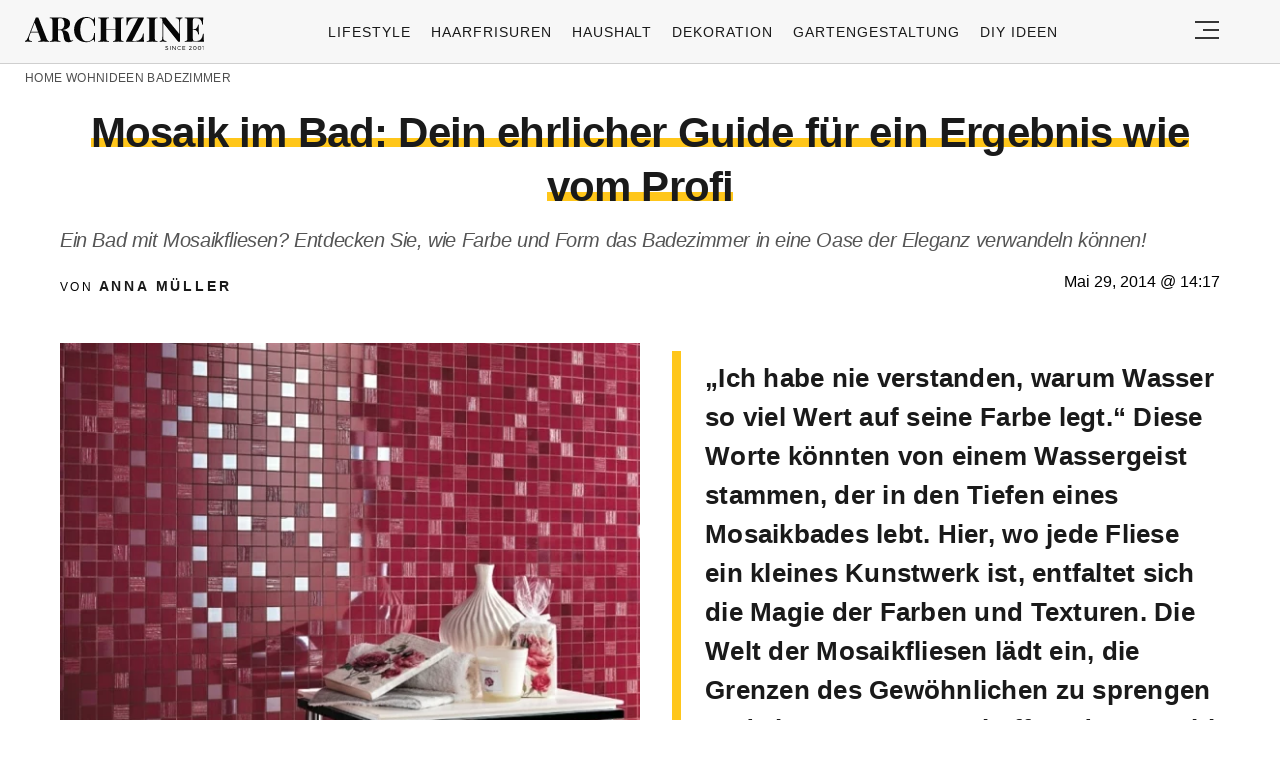

--- FILE ---
content_type: text/html; charset=UTF-8
request_url: https://archzine.net/wohnideen/badezimmer-ideen/bad-mit-mosaikfliesen-34-interessante-ideen/
body_size: 42293
content:
<!DOCTYPE html>
<html lang="de">
<head><meta charset="UTF-8"><script>if(navigator.userAgent.match(/MSIE|Internet Explorer/i)||navigator.userAgent.match(/Trident\/7\..*?rv:11/i)){var href=document.location.href;if(!href.match(/[?&]nowprocket/)){if(href.indexOf("?")==-1){if(href.indexOf("#")==-1){document.location.href=href+"?nowprocket=1"}else{document.location.href=href.replace("#","?nowprocket=1#")}}else{if(href.indexOf("#")==-1){document.location.href=href+"&nowprocket=1"}else{document.location.href=href.replace("#","&nowprocket=1#")}}}}</script><script>(()=>{class RocketLazyLoadScripts{constructor(){this.v="2.0.3",this.userEvents=["keydown","keyup","mousedown","mouseup","mousemove","mouseover","mouseenter","mouseout","mouseleave","touchmove","touchstart","touchend","touchcancel","wheel","click","dblclick","input","visibilitychange"],this.attributeEvents=["onblur","onclick","oncontextmenu","ondblclick","onfocus","onmousedown","onmouseenter","onmouseleave","onmousemove","onmouseout","onmouseover","onmouseup","onmousewheel","onscroll","onsubmit"]}async t(){this.i(),this.o(),/iP(ad|hone)/.test(navigator.userAgent)&&this.h(),this.u(),this.l(this),this.m(),this.k(this),this.p(this),this._(),await Promise.all([this.R(),this.L()]),this.lastBreath=Date.now(),this.S(this),this.P(),this.D(),this.O(),this.M(),await this.C(this.delayedScripts.normal),await this.C(this.delayedScripts.defer),await this.C(this.delayedScripts.async),this.F("domReady"),await this.T(),await this.j(),await this.I(),this.F("windowLoad"),await this.A(),window.dispatchEvent(new Event("rocket-allScriptsLoaded")),this.everythingLoaded=!0,this.lastTouchEnd&&await new Promise((t=>setTimeout(t,500-Date.now()+this.lastTouchEnd))),this.H(),this.F("all"),this.U(),this.W()}i(){this.CSPIssue=sessionStorage.getItem("rocketCSPIssue"),document.addEventListener("securitypolicyviolation",(t=>{this.CSPIssue||"script-src-elem"!==t.violatedDirective||"data"!==t.blockedURI||(this.CSPIssue=!0,sessionStorage.setItem("rocketCSPIssue",!0))}),{isRocket:!0})}o(){window.addEventListener("pageshow",(t=>{this.persisted=t.persisted,this.realWindowLoadedFired=!0}),{isRocket:!0}),window.addEventListener("pagehide",(()=>{this.onFirstUserAction=null}),{isRocket:!0})}h(){let t;function e(e){t=e}window.addEventListener("touchstart",e,{isRocket:!0}),window.addEventListener("touchend",(function i(o){Math.abs(o.changedTouches[0].pageX-t.changedTouches[0].pageX)<10&&Math.abs(o.changedTouches[0].pageY-t.changedTouches[0].pageY)<10&&o.timeStamp-t.timeStamp<200&&(o.target.dispatchEvent(new PointerEvent("click",{target:o.target,bubbles:!0,cancelable:!0,detail:1})),event.preventDefault(),window.removeEventListener("touchstart",e,{isRocket:!0}),window.removeEventListener("touchend",i,{isRocket:!0}))}),{isRocket:!0})}q(t){this.userActionTriggered||("mousemove"!==t.type||this.firstMousemoveIgnored?"keyup"===t.type||"mouseover"===t.type||"mouseout"===t.type||(this.userActionTriggered=!0,this.onFirstUserAction&&this.onFirstUserAction()):this.firstMousemoveIgnored=!0),"click"===t.type&&t.preventDefault(),this.savedUserEvents.length>0&&(t.stopPropagation(),t.stopImmediatePropagation()),"touchstart"===this.lastEvent&&"touchend"===t.type&&(this.lastTouchEnd=Date.now()),"click"===t.type&&(this.lastTouchEnd=0),this.lastEvent=t.type,this.savedUserEvents.push(t)}u(){this.savedUserEvents=[],this.userEventHandler=this.q.bind(this),this.userEvents.forEach((t=>window.addEventListener(t,this.userEventHandler,{passive:!1,isRocket:!0})))}U(){this.userEvents.forEach((t=>window.removeEventListener(t,this.userEventHandler,{passive:!1,isRocket:!0}))),this.savedUserEvents.forEach((t=>{t.target.dispatchEvent(new window[t.constructor.name](t.type,t))}))}m(){this.eventsMutationObserver=new MutationObserver((t=>{const e="return false";for(const i of t){if("attributes"===i.type){const t=i.target.getAttribute(i.attributeName);t&&t!==e&&(i.target.setAttribute("data-rocket-"+i.attributeName,t),i.target["rocket"+i.attributeName]=new Function("event",t),i.target.setAttribute(i.attributeName,e))}"childList"===i.type&&i.addedNodes.forEach((t=>{if(t.nodeType===Node.ELEMENT_NODE)for(const i of t.attributes)this.attributeEvents.includes(i.name)&&i.value&&""!==i.value&&(t.setAttribute("data-rocket-"+i.name,i.value),t["rocket"+i.name]=new Function("event",i.value),t.setAttribute(i.name,e))}))}})),this.eventsMutationObserver.observe(document,{subtree:!0,childList:!0,attributeFilter:this.attributeEvents})}H(){this.eventsMutationObserver.disconnect(),this.attributeEvents.forEach((t=>{document.querySelectorAll("[data-rocket-"+t+"]").forEach((e=>{e.setAttribute(t,e.getAttribute("data-rocket-"+t)),e.removeAttribute("data-rocket-"+t)}))}))}k(t){Object.defineProperty(HTMLElement.prototype,"onclick",{get(){return this.rocketonclick||null},set(e){this.rocketonclick=e,this.setAttribute(t.everythingLoaded?"onclick":"data-rocket-onclick","this.rocketonclick(event)")}})}S(t){function e(e,i){let o=e[i];e[i]=null,Object.defineProperty(e,i,{get:()=>o,set(s){t.everythingLoaded?o=s:e["rocket"+i]=o=s}})}e(document,"onreadystatechange"),e(window,"onload"),e(window,"onpageshow");try{Object.defineProperty(document,"readyState",{get:()=>t.rocketReadyState,set(e){t.rocketReadyState=e},configurable:!0}),document.readyState="loading"}catch(t){console.log("WPRocket DJE readyState conflict, bypassing")}}l(t){this.originalAddEventListener=EventTarget.prototype.addEventListener,this.originalRemoveEventListener=EventTarget.prototype.removeEventListener,this.savedEventListeners=[],EventTarget.prototype.addEventListener=function(e,i,o){o&&o.isRocket||!t.B(e,this)&&!t.userEvents.includes(e)||t.B(e,this)&&!t.userActionTriggered||e.startsWith("rocket-")||t.everythingLoaded?t.originalAddEventListener.call(this,e,i,o):t.savedEventListeners.push({target:this,remove:!1,type:e,func:i,options:o})},EventTarget.prototype.removeEventListener=function(e,i,o){o&&o.isRocket||!t.B(e,this)&&!t.userEvents.includes(e)||t.B(e,this)&&!t.userActionTriggered||e.startsWith("rocket-")||t.everythingLoaded?t.originalRemoveEventListener.call(this,e,i,o):t.savedEventListeners.push({target:this,remove:!0,type:e,func:i,options:o})}}F(t){"all"===t&&(EventTarget.prototype.addEventListener=this.originalAddEventListener,EventTarget.prototype.removeEventListener=this.originalRemoveEventListener),this.savedEventListeners=this.savedEventListeners.filter((e=>{let i=e.type,o=e.target||window;return"domReady"===t&&"DOMContentLoaded"!==i&&"readystatechange"!==i||("windowLoad"===t&&"load"!==i&&"readystatechange"!==i&&"pageshow"!==i||(this.B(i,o)&&(i="rocket-"+i),e.remove?o.removeEventListener(i,e.func,e.options):o.addEventListener(i,e.func,e.options),!1))}))}p(t){let e;function i(e){return t.everythingLoaded?e:e.split(" ").map((t=>"load"===t||t.startsWith("load.")?"rocket-jquery-load":t)).join(" ")}function o(o){function s(e){const s=o.fn[e];o.fn[e]=o.fn.init.prototype[e]=function(){return this[0]===window&&t.userActionTriggered&&("string"==typeof arguments[0]||arguments[0]instanceof String?arguments[0]=i(arguments[0]):"object"==typeof arguments[0]&&Object.keys(arguments[0]).forEach((t=>{const e=arguments[0][t];delete arguments[0][t],arguments[0][i(t)]=e}))),s.apply(this,arguments),this}}if(o&&o.fn&&!t.allJQueries.includes(o)){const e={DOMContentLoaded:[],"rocket-DOMContentLoaded":[]};for(const t in e)document.addEventListener(t,(()=>{e[t].forEach((t=>t()))}),{isRocket:!0});o.fn.ready=o.fn.init.prototype.ready=function(i){function s(){parseInt(o.fn.jquery)>2?setTimeout((()=>i.bind(document)(o))):i.bind(document)(o)}return t.realDomReadyFired?!t.userActionTriggered||t.fauxDomReadyFired?s():e["rocket-DOMContentLoaded"].push(s):e.DOMContentLoaded.push(s),o([])},s("on"),s("one"),s("off"),t.allJQueries.push(o)}e=o}t.allJQueries=[],o(window.jQuery),Object.defineProperty(window,"jQuery",{get:()=>e,set(t){o(t)}})}P(){const t=new Map;document.write=document.writeln=function(e){const i=document.currentScript,o=document.createRange(),s=i.parentElement;let n=t.get(i);void 0===n&&(n=i.nextSibling,t.set(i,n));const c=document.createDocumentFragment();o.setStart(c,0),c.appendChild(o.createContextualFragment(e)),s.insertBefore(c,n)}}async R(){return new Promise((t=>{this.userActionTriggered?t():this.onFirstUserAction=t}))}async L(){return new Promise((t=>{document.addEventListener("DOMContentLoaded",(()=>{this.realDomReadyFired=!0,t()}),{isRocket:!0})}))}async I(){return this.realWindowLoadedFired?Promise.resolve():new Promise((t=>{window.addEventListener("load",t,{isRocket:!0})}))}M(){this.pendingScripts=[];this.scriptsMutationObserver=new MutationObserver((t=>{for(const e of t)e.addedNodes.forEach((t=>{"SCRIPT"!==t.tagName||t.noModule||t.isWPRocket||this.pendingScripts.push({script:t,promise:new Promise((e=>{const i=()=>{const i=this.pendingScripts.findIndex((e=>e.script===t));i>=0&&this.pendingScripts.splice(i,1),e()};t.addEventListener("load",i,{isRocket:!0}),t.addEventListener("error",i,{isRocket:!0}),setTimeout(i,1e3)}))})}))})),this.scriptsMutationObserver.observe(document,{childList:!0,subtree:!0})}async j(){await this.J(),this.pendingScripts.length?(await this.pendingScripts[0].promise,await this.j()):this.scriptsMutationObserver.disconnect()}D(){this.delayedScripts={normal:[],async:[],defer:[]},document.querySelectorAll("script[type$=rocketlazyloadscript]").forEach((t=>{t.hasAttribute("data-rocket-src")?t.hasAttribute("async")&&!1!==t.async?this.delayedScripts.async.push(t):t.hasAttribute("defer")&&!1!==t.defer||"module"===t.getAttribute("data-rocket-type")?this.delayedScripts.defer.push(t):this.delayedScripts.normal.push(t):this.delayedScripts.normal.push(t)}))}async _(){await this.L();let t=[];document.querySelectorAll("script[type$=rocketlazyloadscript][data-rocket-src]").forEach((e=>{let i=e.getAttribute("data-rocket-src");if(i&&!i.startsWith("data:")){i.startsWith("//")&&(i=location.protocol+i);try{const o=new URL(i).origin;o!==location.origin&&t.push({src:o,crossOrigin:e.crossOrigin||"module"===e.getAttribute("data-rocket-type")})}catch(t){}}})),t=[...new Map(t.map((t=>[JSON.stringify(t),t]))).values()],this.N(t,"preconnect")}async $(t){if(await this.G(),!0!==t.noModule||!("noModule"in HTMLScriptElement.prototype))return new Promise((e=>{let i;function o(){(i||t).setAttribute("data-rocket-status","executed"),e()}try{if(navigator.userAgent.includes("Firefox/")||""===navigator.vendor||this.CSPIssue)i=document.createElement("script"),[...t.attributes].forEach((t=>{let e=t.nodeName;"type"!==e&&("data-rocket-type"===e&&(e="type"),"data-rocket-src"===e&&(e="src"),i.setAttribute(e,t.nodeValue))})),t.text&&(i.text=t.text),t.nonce&&(i.nonce=t.nonce),i.hasAttribute("src")?(i.addEventListener("load",o,{isRocket:!0}),i.addEventListener("error",(()=>{i.setAttribute("data-rocket-status","failed-network"),e()}),{isRocket:!0}),setTimeout((()=>{i.isConnected||e()}),1)):(i.text=t.text,o()),i.isWPRocket=!0,t.parentNode.replaceChild(i,t);else{const i=t.getAttribute("data-rocket-type"),s=t.getAttribute("data-rocket-src");i?(t.type=i,t.removeAttribute("data-rocket-type")):t.removeAttribute("type"),t.addEventListener("load",o,{isRocket:!0}),t.addEventListener("error",(i=>{this.CSPIssue&&i.target.src.startsWith("data:")?(console.log("WPRocket: CSP fallback activated"),t.removeAttribute("src"),this.$(t).then(e)):(t.setAttribute("data-rocket-status","failed-network"),e())}),{isRocket:!0}),s?(t.fetchPriority="high",t.removeAttribute("data-rocket-src"),t.src=s):t.src="data:text/javascript;base64,"+window.btoa(unescape(encodeURIComponent(t.text)))}}catch(i){t.setAttribute("data-rocket-status","failed-transform"),e()}}));t.setAttribute("data-rocket-status","skipped")}async C(t){const e=t.shift();return e?(e.isConnected&&await this.$(e),this.C(t)):Promise.resolve()}O(){this.N([...this.delayedScripts.normal,...this.delayedScripts.defer,...this.delayedScripts.async],"preload")}N(t,e){this.trash=this.trash||[];let i=!0;var o=document.createDocumentFragment();t.forEach((t=>{const s=t.getAttribute&&t.getAttribute("data-rocket-src")||t.src;if(s&&!s.startsWith("data:")){const n=document.createElement("link");n.href=s,n.rel=e,"preconnect"!==e&&(n.as="script",n.fetchPriority=i?"high":"low"),t.getAttribute&&"module"===t.getAttribute("data-rocket-type")&&(n.crossOrigin=!0),t.crossOrigin&&(n.crossOrigin=t.crossOrigin),t.integrity&&(n.integrity=t.integrity),t.nonce&&(n.nonce=t.nonce),o.appendChild(n),this.trash.push(n),i=!1}})),document.head.appendChild(o)}W(){this.trash.forEach((t=>t.remove()))}async T(){try{document.readyState="interactive"}catch(t){}this.fauxDomReadyFired=!0;try{await this.G(),document.dispatchEvent(new Event("rocket-readystatechange")),await this.G(),document.rocketonreadystatechange&&document.rocketonreadystatechange(),await this.G(),document.dispatchEvent(new Event("rocket-DOMContentLoaded")),await this.G(),window.dispatchEvent(new Event("rocket-DOMContentLoaded"))}catch(t){console.error(t)}}async A(){try{document.readyState="complete"}catch(t){}try{await this.G(),document.dispatchEvent(new Event("rocket-readystatechange")),await this.G(),document.rocketonreadystatechange&&document.rocketonreadystatechange(),await this.G(),window.dispatchEvent(new Event("rocket-load")),await this.G(),window.rocketonload&&window.rocketonload(),await this.G(),this.allJQueries.forEach((t=>t(window).trigger("rocket-jquery-load"))),await this.G();const t=new Event("rocket-pageshow");t.persisted=this.persisted,window.dispatchEvent(t),await this.G(),window.rocketonpageshow&&window.rocketonpageshow({persisted:this.persisted})}catch(t){console.error(t)}}async G(){Date.now()-this.lastBreath>45&&(await this.J(),this.lastBreath=Date.now())}async J(){return document.hidden?new Promise((t=>setTimeout(t))):new Promise((t=>requestAnimationFrame(t)))}B(t,e){return e===document&&"readystatechange"===t||(e===document&&"DOMContentLoaded"===t||(e===window&&"DOMContentLoaded"===t||(e===window&&"load"===t||e===window&&"pageshow"===t)))}static run(){(new RocketLazyLoadScripts).t()}}RocketLazyLoadScripts.run()})();</script>
  
  <meta name="viewport" content="width=device-width, initial-scale=1.0, maximum-scale=2.0, user-scalable=yes" />
  <meta name="p:domain_verify" content="ace64a8583c148818c7a371eda5afcf3" />
  

  <link rel="profile" href="https://gmpg.org/xfn/11">
  <link rel="pingback" href="https://archzine.net/xmlrpc.php">
  
  <link rel="preconnect" href="//fonts.gstatic.com">
  <link rel="preconnect" href="//pagead2.googlesyndication.com">
  <link rel="preload" href="https://archzine.net/wp-content/themes/archzine_2023/assets/images/archzine-logo.svg" as="image">
  <link rel="prefetch" href="https://archzine.net/wp-content/themes/archzine_2023/assets/js/jquery-3.6.1.min.js?ver=1.000" as="script">
  <link rel="prefetch" href="https://archzine.net//wp-content/plugins/softart-helper/assets/masonry/masonry.pkgd.min.js?ver=1.0" as="script">
  <link rel="prefetch" href="https://archzine.net//wp-content/plugins/softart-helper/assets/new_scripts.js?ver=1.00" as="script">
  <script async src="https://pagead2.googlesyndication.com/pagead/js/adsbygoogle.js?client=ca-pub-7929853351833130"
       crossorigin="anonymous"></script>



  <link rel="shortcut icon" href="https://archzine.net/wp-content/themes/archzine_2023/assets/images/favicon/favicon.ico" type="image/x-icon" />
  <link rel="apple-touch-icon" sizes="57x57" href="https://archzine.net/wp-content/themes/archzine_2023/assets/images/favicon/apple-icon-57x57.png" />
  <link rel="apple-touch-icon" sizes="60x60" href="https://archzine.net/wp-content/themes/archzine_2023/assets/images/favicon/apple-icon-60x60.png" />
  <link rel="apple-touch-icon" sizes="72x72" href="https://archzine.net/wp-content/themes/archzine_2023/assets/images/favicon/apple-icon-72x72.png" />
  <link rel="apple-touch-icon" sizes="76x76" href="https://archzine.net/wp-content/themes/archzine_2023/assets/images/favicon/apple-icon-76x76.png" />
  <link rel="apple-touch-icon" sizes="114x114" href="https://archzine.net/wp-content/themes/archzine_2023/assets/images/favicon/apple-icon-114x114.png" />
  <link rel="apple-touch-icon" sizes="120x120" href="https://archzine.net/wp-content/themes/archzine_2023/assets/images/favicon/apple-icon-120x120.png" />
  <link rel="apple-touch-icon" sizes="144x144" href="https://archzine.net/wp-content/themes/archzine_2023/assets/images/favicon/apple-icon-144x144.png" />
  <link rel="apple-touch-icon" sizes="152x152" href="https://archzine.net/wp-content/themes/archzine_2023/assets/images/favicon/apple-icon-152x152.png" />
  <link rel="apple-touch-icon" sizes="180x180" href="https://archzine.net/wp-content/themes/archzine_2023/assets/images/favicon/apple-icon-180x180.png" />
  <link rel="icon" type="image/png" sizes="192x192"  href="https://archzine.net/wp-content/themes/archzine_2023/assets/images/favicon/android-icon-192x192.png" />
  <link rel="icon" type="image/png" sizes="32x32" href="https://archzine.net/wp-content/themes/archzine_2023/assets/images/favicon/favicon-32x32.png" />
  <link rel="icon" type="image/png" sizes="96x96" href="https://archzine.net/wp-content/themes/archzine_2023/assets/images/favicon/favicon-96x96.png" />
  <link rel="icon" type="image/png" sizes="16x16" href="https://archzine.net/wp-content/themes/archzine_2023/assets/images/favicon/favicon-16x16.png" />
  <script type="rocketlazyloadscript" data-rocket-type="text/javascript">
    var base_url = 'https://archzine.net/';
  </script>

  
  <meta name='robots' content='index, follow, max-image-preview:large, max-snippet:-1, max-video-preview:-1' />
	<style></style>
	
	<!-- This site is optimized with the Yoast SEO Premium plugin v24.1 (Yoast SEO v24.1) - https://yoast.com/wordpress/plugins/seo/ -->
	<title>Mosaik im Bad: Dein ehrlicher Guide für ein Ergebnis wie vom Profi</title>
<style id="wpr-usedcss">img:is([sizes=auto i],[sizes^="auto," i]){contain-intrinsic-size:3000px 1500px}:root{--wp--preset--aspect-ratio--square:1;--wp--preset--aspect-ratio--4-3:4/3;--wp--preset--aspect-ratio--3-4:3/4;--wp--preset--aspect-ratio--3-2:3/2;--wp--preset--aspect-ratio--2-3:2/3;--wp--preset--aspect-ratio--16-9:16/9;--wp--preset--aspect-ratio--9-16:9/16;--wp--preset--color--black:#000000;--wp--preset--color--cyan-bluish-gray:#abb8c3;--wp--preset--color--white:#ffffff;--wp--preset--color--pale-pink:#f78da7;--wp--preset--color--vivid-red:#cf2e2e;--wp--preset--color--luminous-vivid-orange:#ff6900;--wp--preset--color--luminous-vivid-amber:#fcb900;--wp--preset--color--light-green-cyan:#7bdcb5;--wp--preset--color--vivid-green-cyan:#00d084;--wp--preset--color--pale-cyan-blue:#8ed1fc;--wp--preset--color--vivid-cyan-blue:#0693e3;--wp--preset--color--vivid-purple:#9b51e0;--wp--preset--gradient--vivid-cyan-blue-to-vivid-purple:linear-gradient(135deg,rgba(6, 147, 227, 1) 0%,rgb(155, 81, 224) 100%);--wp--preset--gradient--light-green-cyan-to-vivid-green-cyan:linear-gradient(135deg,rgb(122, 220, 180) 0%,rgb(0, 208, 130) 100%);--wp--preset--gradient--luminous-vivid-amber-to-luminous-vivid-orange:linear-gradient(135deg,rgba(252, 185, 0, 1) 0%,rgba(255, 105, 0, 1) 100%);--wp--preset--gradient--luminous-vivid-orange-to-vivid-red:linear-gradient(135deg,rgba(255, 105, 0, 1) 0%,rgb(207, 46, 46) 100%);--wp--preset--gradient--very-light-gray-to-cyan-bluish-gray:linear-gradient(135deg,rgb(238, 238, 238) 0%,rgb(169, 184, 195) 100%);--wp--preset--gradient--cool-to-warm-spectrum:linear-gradient(135deg,rgb(74, 234, 220) 0%,rgb(151, 120, 209) 20%,rgb(207, 42, 186) 40%,rgb(238, 44, 130) 60%,rgb(251, 105, 98) 80%,rgb(254, 248, 76) 100%);--wp--preset--gradient--blush-light-purple:linear-gradient(135deg,rgb(255, 206, 236) 0%,rgb(152, 150, 240) 100%);--wp--preset--gradient--blush-bordeaux:linear-gradient(135deg,rgb(254, 205, 165) 0%,rgb(254, 45, 45) 50%,rgb(107, 0, 62) 100%);--wp--preset--gradient--luminous-dusk:linear-gradient(135deg,rgb(255, 203, 112) 0%,rgb(199, 81, 192) 50%,rgb(65, 88, 208) 100%);--wp--preset--gradient--pale-ocean:linear-gradient(135deg,rgb(255, 245, 203) 0%,rgb(182, 227, 212) 50%,rgb(51, 167, 181) 100%);--wp--preset--gradient--electric-grass:linear-gradient(135deg,rgb(202, 248, 128) 0%,rgb(113, 206, 126) 100%);--wp--preset--gradient--midnight:linear-gradient(135deg,rgb(2, 3, 129) 0%,rgb(40, 116, 252) 100%);--wp--preset--font-size--small:13px;--wp--preset--font-size--medium:20px;--wp--preset--font-size--large:36px;--wp--preset--font-size--x-large:42px;--wp--preset--spacing--20:0.44rem;--wp--preset--spacing--30:0.67rem;--wp--preset--spacing--40:1rem;--wp--preset--spacing--50:1.5rem;--wp--preset--spacing--60:2.25rem;--wp--preset--spacing--70:3.38rem;--wp--preset--spacing--80:5.06rem;--wp--preset--shadow--natural:6px 6px 9px rgba(0, 0, 0, .2);--wp--preset--shadow--deep:12px 12px 50px rgba(0, 0, 0, .4);--wp--preset--shadow--sharp:6px 6px 0px rgba(0, 0, 0, .2);--wp--preset--shadow--outlined:6px 6px 0px -3px rgba(255, 255, 255, 1),6px 6px rgba(0, 0, 0, 1);--wp--preset--shadow--crisp:6px 6px 0px rgba(0, 0, 0, 1)}:where(.is-layout-flex){gap:.5em}:where(.is-layout-grid){gap:.5em}:where(.wp-block-post-template.is-layout-flex){gap:1.25em}:where(.wp-block-post-template.is-layout-grid){gap:1.25em}:where(.wp-block-columns.is-layout-flex){gap:2em}:where(.wp-block-columns.is-layout-grid){gap:2em}:root :where(.wp-block-pullquote){font-size:1.5em;line-height:1.6}#toc_container li,#toc_container ul{margin:0;padding:0}#toc_container.no_bullets li,#toc_container.no_bullets ul,#toc_container.no_bullets ul li{background:0 0;list-style-type:none;list-style:none}#toc_container ul ul{margin-left:1.5em}#toc_container{background:#f9f9f9;border:1px solid #aaa;padding:10px;margin-bottom:1em;width:auto;display:table;font-size:95%}#toc_container.toc_white{background:#fff}#toc_container p.toc_title{text-align:center;font-weight:700;margin:0;padding:0}#toc_container p.toc_title+ul.toc_list{margin-top:1em}#toc_container a{text-decoration:none;text-shadow:none}#toc_container a:hover{text-decoration:underline}a{text-decoration:none}.row,.row.reverse{-webkit-box-orient:horizontal}.row.reverse{-webkit-box-direction:reverse}.main-menu li a,.post.post-horizontal .heading a{font-weight:500}.main-menu li a{line-height:24px;text-align:left;text-transform:uppercase}.section-title-inner{box-shadow:inset 0 -9px #fff,inset 0 -18px #ffc61a}#trending:before,.absolute{position:absolute}#toc_container{margin-left:auto;margin-right:auto}#breadcrumb a,.breadcrumb a:hover,.footer-nav li a:hover,.heading a:hover,.item a:hover span,.main-article p a:hover,.post .author a:hover,.post.post-horizontal .heading a:hover{text-decoration:underline}#trending:before{transform:rotate(-90deg);top:45%;left:-15px;margin-right:-50%}footer.bg-gray,footer.gray-bg{background:#f2f2f2}#trending{max-width:none}#single-article .author,#single-article .author a,.breadcrumb a,.breadcrumb span,.footer-nav-middle a,.from-category,.main-menu li a,.post .author{text-transform:uppercase}a,address,article,blockquote,body,caption,code,div,dl,dt,em,fieldset,font,footer,form,h1,h2,h3,h4,header,html,i,iframe,img,label,legend,li,main,nav,object,ol,p,section,span,strong,table,tbody,time,tr,tt,ul{margin:0;padding:0;border:0;outline:0;font-size:100%;vertical-align:baseline;background:0 0;box-sizing:border-box;max-width:100%;font-family:Tahoma,sans-serif}a{color:inherit}p{line-height:140%}h1,h1 a,h2,h2 a,h3,h3 a,h4,h4 a{font-weight:400}body{line-height:1}ol,ul{list-style:none}blockquote{quotes:none}blockquote:after,blockquote:before{content:'';content:none}table{border-collapse:collapse;border-spacing:0}input[type=email],input[type=number],input[type=password],input[type=submit],input[type=text],select,textarea{padding:0;margin:0;border:none;box-sizing:border-box;-webkit-box-sizing:border-box;border-radius:0;-webkit-border-radius:0;-moz-border-radius:0}button,input[type=email],input[type=number],input[type=password],input[type=submit],input[type=text],select,textarea{appearance:initial;-moz-appearance:initial;-webkit-appearance:initial}.clearfix{clear:both}#header .justify-content-rigth,.flex{display:flex}.light{font-weight:300!important}.row{box-sizing:border-box;display:-ms-flexbox;display:-webkit-box;display:flex;-ms-flex:0 1 auto;-webkit-box-flex:0;flex:0 1 auto;-ms-flex-direction:row;-webkit-box-direction:normal;flex-direction:row;-ms-flex-wrap:wrap;flex-wrap:wrap;max-width:1270px;margin:0 auto}.row.reverse{-ms-flex-direction:row-reverse;flex-direction:row-reverse}.col-xs-12,.col-xs-3,.col-xs-9{box-sizing:border-box;-ms-flex:0 0 auto;-webkit-box-flex:0;flex:0 0 auto;padding-right:1rem;padding-left:1rem}.col-xs-3{-ms-flex-preferred-size:25%;flex-basis:25%;max-width:25%}.col-xs-9{-ms-flex-preferred-size:75%;flex-basis:75%;max-width:75%}.col-xs-12{-ms-flex-preferred-size:100%;flex-basis:100%;max-width:100%}.align-items-center{align-items:center}.post-horizontal .flex img{object-fit:contain;max-width:100%;height:auto;width:180px}.load_more_btn{cursor:pointer}@media only screen and (min-width:48em){#header .justify-content-rigth{display:flex}.col-sm-12,.col-sm-3,.col-sm-6,.col-sm-9{box-sizing:border-box;-ms-flex:0 0 auto;-webkit-box-flex:0;flex:0 0 auto;padding-right:1rem;padding-left:1rem}.col-sm-3{-ms-flex-preferred-size:25%;flex-basis:25%;max-width:25%}.col-sm-6{-ms-flex-preferred-size:50%;flex-basis:50%;max-width:50%}.col-sm-9{-ms-flex-preferred-size:75%;flex-basis:75%;max-width:75%}.col-sm-12{-ms-flex-preferred-size:100%;flex-basis:100%;max-width:100%}}@media only screen and (min-width:62em){.col-md-3,.col-md-6,.col-md-9{box-sizing:border-box;-ms-flex:0 0 auto;-webkit-box-flex:0;flex:0 0 auto;padding-right:1rem;display:flex;padding-left:1rem}.col-md-3{-ms-flex-preferred-size:25%;flex-basis:25%;max-width:25%}.col-md-6{-ms-flex-preferred-size:50%;flex-basis:50%;max-width:50%}.col-md-9{-ms-flex-preferred-size:75%;flex-basis:75%;max-width:75%}.center-md{-ms-flex-pack:center;-webkit-box-pack:center;justify-content:center;text-align:center}.middle-md{-ms-flex-align:center;-webkit-box-align:center;align-items:center}}@media only screen and (min-width:75em){.col-lg-1,.col-lg-10,.col-lg-12,.col-lg-2,.col-lg-3,.col-lg-4,.col-lg-6,.col-lg-9{box-sizing:border-box;-ms-flex:0 0 auto;-webkit-box-flex:0;flex:0 0 auto;padding-right:20px;padding-left:20px}.col-lg-1{-ms-flex-preferred-size:8.333%;flex-basis:8.333%;max-width:8.333%}.col-lg-2{-ms-flex-preferred-size:16.667%;flex-basis:16.667%;max-width:16.667%}.col-lg-3{-ms-flex-preferred-size:25%;flex-basis:25%;max-width:25%}.col-lg-4{-ms-flex-preferred-size:33.333%;flex-basis:33.333%;max-width:33.333%}.col-lg-6{-ms-flex-preferred-size:50%;flex-basis:50%;max-width:50%}.col-lg-9{-ms-flex-preferred-size:75%;flex-basis:75%;max-width:75%}.col-lg-10{-ms-flex-preferred-size:83.333%;flex-basis:83.333%;max-width:83.333%}.col-lg-12{-ms-flex-preferred-size:100%;flex-basis:100%;max-width:100%}.post-horizontal .flex>a{min-width:210px}.post-horizontal .flex img{height:auto;width:210px}}.no-gut{padding-left:0!important;padding-right:0!important}#toc_container p.toc_title,.item,.relative,.section-title,.section-title-inner{position:relative}button{background:0 0;border:none}figure{margin:0}.color-black{color:#000!important}.bg-gray,.gray-bg{background:#f7f7f7}.header-search-input,.w-100{width:100%}.column{flex-direction:column}.p-0{padding:0}.pr-0{padding-right:0}.py-11{padding-top:.5rem;padding-bottom:.5rem}.py-2{padding-top:1rem;padding-bottom:1rem}.bt-1{border-top:1px solid #e6e6e6}.bb-1,.post-horizontal .flex{border-bottom:1px solid #e6e6e6}.pl-5{padding-left:2rem}.post-horizontal .heading,.px-2{padding-left:1rem}.py-5{padding-top:4rem;padding-bottom:4rem}.px-2{padding-right:1rem}.pt-2{padding-top:1rem}.my-1{margin-top:.5rem;margin-bottom:.5rem}.my-2{margin-top:1rem;margin-bottom:1rem}.my-3{margin-top:1.5rem;margin-bottom:1.5rem}.mt-1{margin-top:.5rem}.mb-1{margin-bottom:.5rem!important}.mb-2{margin-bottom:1rem}.mb-3{margin-bottom:1.5rem}.justify-center,.space-between{justify-content:center}.justify-content-rigth{justify-content:right}.space-around{justify-content:space-around}.main-menu li a{font-size:14px;letter-spacing:.07em;color:#1a1a1a}.main-menu li{padding:0 10px}#navigation ul ul,.breadcrumb li:last-child::after,.main-menu .sub-menu{display:none}main{overflow-x:hidden;margin-top:60px}#logo{float:left;width:215px;height:46px;margin:17px 0 0}#logo a{display:block;background:url(https://archzine.net/wp-content/themes/archzine_2023/assets/images/archzine-logo.svg) no-repeat;width:100%;height:34px;overflow:hidden;text-indent:-999px}header{border-bottom:1px solid rgba(0,0,0,.16)}.header_social{justify-content:center;display:flex}.post-vertical>a{display:inline-block}.footer-nav li{margin-left:20px}.header_social li a,.header_social li span{color:#95979f;cursor:pointer}.header_social li i{margin-right:5px}.header_social li{padding:0 15px}footer .header_social{margin-top:100px}.post .author,.post .author a,.post .date,.post .heading a,.post-vertical .heading a,.section-title,p.left-border-title{color:#1a1a1a;text-align:left}.post .heading a,.post-vertical .heading a{font-weight:600;font-size:20px;line-height:28.6px}.post-vertical>a,.post-vertical>a img{width:100%;height:auto}.post-vertical>a:hover img{transition:1s ease-out;opacity:.7}.single_featured_img{width:100%;min-height:280px}.single_featured_img img{width:100%;height:100%;object-fit:cover}#trending img,.post-vertical>a img{width:auto;height:100%;object-fit:cover}#trending img{max-width:245px;object-fit:cover;width:100%}.post .author{font-size:8px;letter-spacing:.2em;line-height:24px}.post .author a,.post .date{font-size:12px;letter-spacing:.2em;line-height:24px}.space-between{justify-content:space-between}.section-title{font-weight:600;font-size:42px;letter-spacing:-.02em;padding-right:40px;border-top:9px solid;line-height:130%;margin-bottom:0}.section-title.subtitle{font-size:20px;font-weight:400;font-style:italic;margin:12px 0 20px}.section-title.subtitle .section-title-inner{color:#555;box-shadow:none}.bg-gray .section-title-inner,.gray-bg .section-title-inner{box-shadow:inset 0 -9px #f7f7f7,inset 0 -18px #ffc61a;padding-bottom:0}.section-title.bottom-border{border-top:none}.section-header.page-title{justify-content:space-between;margin-bottom:20px}#trending article,.block,article.block,footer .footer-top .col-sm-12.col-lg-3{display:block}.post-horizontal:nth-of-type(5) .flex,.post-horizontal:nth-of-type(6) .flex{border:none}.main-article p iframe{display:block;margin:0 auto}.left-border-title,.main-article h1,.main-article h2,.main-article h3,.main-article h4{font-weight:600;font-size:36px;letter-spacing:.01em;line-height:110%;text-align:left;color:#1a1a1a;border-left:9px solid #ffc61a;padding-left:15px;border-top:none}.main-article h2{font-size:26px}.main-article h3{font-size:23px}.main-article h4{font-size:21px}h2.left-border-title,h3.left-border-title,h4.left-border-title,p.left-border-title{font-size:28px;padding-left:1.5rem}p.left-border-title{font-size:26px;letter-spacing:.01em;line-height:40px}.main-article>ol,.main-article>ul{display:inline-block;padding-left:20px;margin-bottom:1rem}.main-article ol li,.main-article ul li{line-height:140%;margin-bottom:10px}.main-article ol{list-style:decimal;padding-left:40px}.main-article ul li::before{content:"";width:9px;height:9px;background:#ffc61a;display:inline-block;margin-right:10px;position:relative;top:-1px}.main-article ul li a,.single-featured p{line-height:150%}.footer-address-info,.footer-contact-info span{font-size:12px;letter-spacing:.03em;line-height:16px;color:#000}.footer-address-info{font-weight:300;text-align:left}.footer-contact-info span{font-weight:700;text-align:left}.footer-nav-end a,.footer-nav-middle a{font-weight:600;letter-spacing:.02em;text-align:left}.footer-nav-middle a{display:inline-block;font-size:14px;line-height:24px;color:#000}.footer-bottom,.footer-nav-end a{color:#828282;line-height:24px;font-size:12px}.footer-nav-middle li{margin-bottom:10px}#toc_container,.footer-bottom,.single_ads{text-align:center}.footer-nav-end li{margin-bottom:5px}#toc_container p.toc_title,.single_ads span{display:inline-block;margin-bottom:10px}footer .footer-top .col-sm-12.col-lg-3>div{display:inline-block;width:100%}.footer-bottom div{border-top:1px solid #e6e6e6;margin-top:20px;color:#000}.footer-bottom{font-weight:500;letter-spacing:.2em}.single_ads{font-size:14px}footer.py-5{padding-bottom:0}#trending:before{content:"Trending";font-weight:500;font-size:20px;letter-spacing:.01em;line-height:24px;text-align:left;color:#1a1a1a}#trending{background:#ffdfb3;min-height:200px;padding-left:50px;margin-top:40px}#trending .heading{padding-left:1.5rem}#trending .heading a{font-weight:500;font-size:15px;letter-spacing:.01em;line-height:24px;text-align:left;color:#1a1a1a}#toc_container{border:none}#toc_container li li{margin:8px 0}#toc_container p.toc_title{box-shadow:inset 0 -5px #fff,inset 0 -12px #ffc61a;float:none;width:auto;padding:0 12px;font-size:21px}#toc_container .toc_list{font-size:16px;text-align:left;font-weight:600}#toc_container a{color:#7223c3;font-weight:400}.single_ads{clear:left;max-width:360px;margin:0 auto 12px}.item img{height:auto}.masonry{column-count:4;column-gap:10}.item{counter-increment:item-counter;margin-bottom:20px}.item img{display:block;width:100%}.item span{padding:10px;line-height:140%;color:#000}.breadcrumb{color:#4f4f4f;width:100%}.breadcrumb a,.breadcrumb span{letter-spacing:.03em;line-height:24px;text-align:left;color:#4f4f4f;font-size:12px}#breadcrumb a{display:inline-block;font-size:13px;color:#4f4f4f}.breadcrumb li::after{content:' / ';margin-left:2px;margin-right:5px;font-size:11px}.single_pin{opacity:1;transition:.15s ease-in-out;text-align:center;position:absolute}.single_pin,.single_pin:hover{color:#c92228}.single_pin{background:#fff;top:10px;right:10px;z-index:99;width:31px;height:31px;font-size:35px;border-radius:100%;cursor:pointer;line-height:32px}.single_pin::before{content:"\f0d2";font-family:'Font Awesome 6 Brands';line-height:0}.main-article h1,.main-article h2,.main-article h3,.main-article h4{display:inline-block;width:100%;margin-bottom:1rem}.main-article p{float:left;width:100%;display:block;margin-bottom:1rem;line-height:1.6}.main-article p a{color:#7223c3}.single-news-author img{border-radius:50%;max-width:100%;height:fit-content;width:100%}.main-article table,.main-article table tr{border:1px solid #1a1a1a}.single-news-author h4{font-weight:500;font-size:24px;line-height:32px;text-align:left;color:#1a1a1a}.single-news-author span{font-weight:600;font-size:14px;letter-spacing:.03em;line-height:24px;text-align:left;color:#000}.single-news-author p{font-weight:400;font-size:16px;letter-spacing:.01em;line-height:24px;text-align:left;color:#000}.from-category{font-size:16px;letter-spacing:.15em;line-height:24px;text-align:left;color:#1a1a1a}#navigation form button{letter-spacing:.01em;line-height:24px}#single-article .author a{letter-spacing:.2em;line-height:24px;text-align:left;color:#1a1a1a;font-weight:600;font-size:14px}#single-article .author{font-size:12px;line-height:24px;letter-spacing:.2em;font-weight:500}#single-article>.row{max-width:1200px}.main-article p{font-size:16px}.main-article table{margin-bottom:20px}h1.section-title{text-align:center;padding-right:0}.font-bigger{font-size:36px;letter-spacing:-.02em;line-height:48px;text-align:left;color:#000}#navigation{top:64px;background:#fff;height:calc(100% - 63px);width:100%;padding:10px;display:block;transition:left .6s,right .6s ease-in-out;position:fixed;bottom:0;left:-100%;z-index:9999}#navigation.opened{left:0}nav[aria-label=breadcrumb]{padding-top:6px}#navigation ul{padding:0 10px 10px}.dropdown-menu .menu-item{border-bottom:1px solid #e6e6e6;position:relative}.dropdown-menu .menu-item>a{font-weight:500;font-size:16px;letter-spacing:.15em;line-height:22px;text-align:left;color:#1a1a1a;text-transform:uppercase;padding:10px 0;display:inline-block}.dropdown-menu .menu-item>a li{margin:3px}.dropdown-menu .menu-item ul li a{text-transform:initial;font-weight:400;font-size:14px;letter-spacing:.01em;line-height:24px;text-align:left;color:#353535}.dropdown-menu .menu-item ul{width:100%;padding-top:0;display:none}.toggler{position:absolute;top:12px;right:10px;transition:1s ease-out}.toggler.angle180{transform:rotate(180deg);top:15px}#navigation form{padding:3px 0}#navigation form button{font-weight:600;font-size:20px;text-align:right;color:#353535}#header{position:fixed;top:0;width:100%;z-index:999}.single-featured img{height:auto;max-height:480px}@media (min-width:1200px){#navigation{position:absolute;left:0;width:100%;z-index:999;padding:20px 0;background:#fff;height:100vh}#navigation .row{flex-direction:row-reverse;justify-content:space-between}#navigation .footer-nav{display:flex}#navigation .row form{border-bottom:1px solid #1a1a1a;margin:0 auto 150px}#navigation ul.footer-nav{margin:0 auto 30px;padding:0;justify-content:space-between}.single-news-author .font-bigger{font-size:36px;letter-spacing:-.02em;line-height:48px;text-align:left;color:#000}#menu-holder{align-items:center;display:flex}}@media (max-width:1024px){#trending,.single-featured{display:block}.section-title{padding-right:10px;border-top:4px solid;font-size:28px}#navigation .footer-nav li{text-align:center}.masonry{column-count:3}#navigation form{padding:15px 0}#navigation form .header-search-input{border:1px solid #e6e6e6;padding:10px}#navigation form button{font-size:16px;margin-left:8px;font-weight:400;background:#e6e6e6;padding:0 10px}.section-header .section-title{border-top:none}.single-news-author h1 span,.single-news-author h2 span,.single-news-author h3 span,.single-news-author h4 span{font-size:30px}.single-news-author .flex{padding:0 15px!important}.single-news-author .flex .flex{padding:0!important}#menu-holder{display:none}.footer-nav li{margin-left:0}.post.post-horizontal .heading a{font-weight:500;font-size:16px;line-height:150%}.post-horizontal img{max-width:180px}.single-news-author .flex.no-gut{display:block;padding:0 15px!important}#trending{background:#ffdfb3;position:relative;height:auto;width:100%;max-width:none;padding-right:0;padding-left:40px;bottom:-70px;justify-content:right}#trending .heading{padding-left:1rem}#trending article{float:left;width:100%}}@media (max-width:48em){#logo{height:42px;margin:12px 0 0}#navigation{top:55px;height:calc(100% - 55px);overflow-y:scroll}main{margin-top:56px}.single-featured{margin:0}#single-article .single-news-author-info span,.single-news-author .flex,.single-news-author h4,.single-news-author-info,.single-news-author-info *{text-align:center}nav[aria-label=breadcrumb]{margin-bottom:5px;padding:0 15px}.post.post-horizontal,.single-post nav[aria-label=breadcrumb]{margin-bottom:0}.masonry{column-count:2}.single-body img{height:auto}.post-vertical .column,.section-header.page-title,.single-body,footer{padding:0 15px}.single-news-author-info.flex>div.flex{padding:0!important;flex-direction:column;text-align:left}.section-title-inner{box-shadow:inset 0 -8px #fff,inset 0 -18px #ffc61a;padding-right:20px}.section-title.bottom-border{border-top:none;text-align:left;padding-right:0}.single-news-author p{font-size:14px;text-align:center}#trending .post-horizontal .flex,.section-header{flex-direction:column}#trending .heading{padding:0!important}#trending .heading a{font-size:13px;letter-spacing:.01em;line-height:130%}#trending{background:#ffdfb3;width:calc(100% - 15px);float:right;padding:10px 0 10px 40px;position:relative;bottom:0}.single-news-author .flex a.flex{padding-right:5px!important}.single-news-author-info .author_title,.single-news-author-info h4{text-align:left}article.py-2{padding-top:0;padding-bottom:0}article .section-header.page-title{justify-content:space-between;margin-bottom:0;font-size:14px}h2.left-border-title,h3.left-border-title,h4.left-border-title{font-size:20px;padding-left:1rem}.main-article h1,.main-article h2,.main-article h3,.main-article h4{display:inline-block;width:100%;margin-bottom:1rem;line-height:130%}body:not(.author-user) .author a{line-height:24px;text-align:left;color:#1a1a1a;letter-spacing:.2em;font-weight:600;font-size:15px}#trending .post-horizontal img{max-width:100%}#trending::before{font-size:18px}article{margin-bottom:1rem}.single-news-author{margin:0;padding:0}article .single-body{float:left;width:100%;padding:10px 15px 0}#trending img,.post-horizontal .flex,.post-vertical>a img{width:100%}.main-article img{font-size:18px;max-width:100%;height:auto!important;display:block;margin:0 auto}}@media (max-width:640px){p.left-border-title{font-weight:600;font-size:16px;letter-spacing:.01em;line-height:20px;text-align:left;color:#1a1a1a}.py-5{padding-top:2rem;padding-bottom:2rem}.col-xs-12,.footer-bottom{padding:0}.single-news-author h4 span{font-size:25px}footer.py-5{padding-top:1rem;padding-bottom:1rem}.post.post-horizontal{padding:10px 15px}.post-horizontal .flex{border-bottom:1px solid #e6e6e6;border:none!important;padding-top:0;padding-bottom:0}.middle-md.column{padding:0 15px}#trending::before{top:25%}.single-news-author p{font-size:14px;max-width:none;left:-32%;position:relative;text-align:left}.single-news-author-info p{position:static;text-align:center;width:100%}.single-news-author-info .author_title,.single-news-author-info h4{text-align:center}.footer-bottom div{border-top:1px solid #e6e6e6;margin-top:20px;padding-top:15px}.section-title.bottom-border{font-size:28px;line-height:130%}#single-article .page-title .section-title-inner{padding-right:0}#toc_container .toc_title,.section-title-inner{box-shadow:inset 0 -4px #fff,inset 0 -12px #ffc61a}.bg-gray .section-title-inner,.gray-bg .section-title-inner{box-shadow:inset 0 -4px #f7f7f7,inset 0 -12px #ffc61a;padding-bottom:0}#single-article .author{font-size:10px}#single-article .author a,#single-article .date{font-size:12px}#single-article .date{margin-top:7px}h2.left-border-title,h3.left-border-title,h4.left-border-title{border-top:9px solid #ffc61a;border-color:#ffc61a;line-height:130%;font-size:16px;padding-top:5px}.post.post-horizontal>.flex{display:block;text-align:center}.post.post-horizontal .flex img{max-width:300px}.section-title.bottom-border.subtitle{font-size:18px}}#load_gallery_posts{float:left;width:100%;width:100%;clear:left;text-align:center}#load_gallery_posts a{display:inline-block;padding:5px 20px;margin:20px 0;line-height:31px;position:relative;border:1px solid #e5125c;color:#e5125c;text-align:center;font-size:16px;font-weight:300;text-transform:uppercase}#load_gallery_posts a:hover{background:#e5125c;color:#fff}.masonry .item.size_4{width:calc(25% - 4px);border-radius:8px;background-color:#fff;height:auto}.masonry .item.size_2{width:calc(50% - 4px);min-width:auto;padding:3px;margin:2px 0}#category_gallery_sa{float:left;width:100%;padding:0 12px}#category_gallery_sa h4{float:left;width:100%;margin:20px 0;color:#000;font-size:18px;text-transform:uppercase;text-align:center}.single-post #load_gallery_posts a{display:none}.masonry{float:left;width:100%;display:block}.masonry .item{float:left;margin:5px 0;padding:8px;box-shadow:none}.masonry .item img{display:block;width:100%;height:auto;border-radius:12px}.masonry .item span{line-height:110%;color:#000;font-size:14px}.masonry .item a:hover span{text-decoration:underline}#load_gallery_thumbnails{float:left;width:100%;clear:left}body.single-post #category_gallery_sa{padding:0}@media (max-width:1024px){.masonry{column-count:3}}@media (max-width:48em){.masonry{column-count:2}}div[class^=post_holder_in_content_]{float:left;width:100%;margin-bottom:5px}div[class^=post_holder_in_content_] .hardcode_title{float:left;width:100%;position:relative;margin:10px 0;font-size:20px;text-transform:uppercase;text-align:left;padding-left:20px}div[class^=post_holder_in_content_] .hardcode_title:after{content:"";display:block;width:98%;height:4px;background:#ff0;position:absolute;left:0;top:9px}div[class^=post_holder_in_content_] .hardcode_title span{background:#fff;padding:0 20px 0 10px;position:relative;z-index:99}.post_in_content{float:left;width:20%;padding:4px}.post_in_content *{box-sizing:border-box}.post_in_content a{text-align:left;text-decoration:none;line-height:130%}.post_holder_in_content_3 .post_in_content{width:33.33%}.post_in_content .img{float:left;width:38%;max-height:160px}.post_in_content .img img{object-fit:cover;max-width:100%;height:auto;min-height:100px;border-radius:0}.post_in_content .cat_link,.post_in_content .title{float:left;width:calc(62% - 10px);padding-left:10px;padding-right:5px;text-align:left;font-weight:600}.post_in_content .cat_link{color:#737171;text-transform:uppercase;font-size:12px;text-decoration:none}.post_in_content .title{margin-top:5px;max-height:76px;font-size:15px;line-height:120%;color:#000;overflow:hidden;font-weight:400;padding-top:0;margin-left:10px}.post_in_content .title a{color:#000;text-decoration:none}@media screen and (max-width:800px){.post_holder_in_content_3 .post_in_content{width:100%;max-width:460px}div[class^=post_holder_in_content_] .hardcode_title{margin:5px 0}.post_in_content{padding:5px 0}.post_in_content .img{max-height:initial}.post_in_content .img{width:40%}.post_in_content .cat_link,.post_in_content .title{width:60%}.post_in_content .title{max-height:92px}}@media screen and (min-width:360px) and (max-width:800px){.post_in_content .cat_link{font-size:13px}.post_in_content .title{font-size:17px}.post_in_content .title{max-height:120px;width:calc(60% - 10px)}}</style>
	<meta name="description" content="Wenn Sie ein schönes Bad mit Mosaikfliesen gestalten wollen, können Sie in diesem Beitrag inspirierende Ideen finden. Genießen Sie die 34 coolen Bilder!" />
	<link rel="canonical" href="https://archzine.net/wohnideen/badezimmer-ideen/bad-mit-mosaikfliesen-34-interessante-ideen/" />
	<meta property="og:locale" content="de_DE" />
	<meta property="og:type" content="article" />
	<meta property="og:title" content="Mosaik im Bad: Dein ehrlicher Guide für ein Ergebnis wie vom Profi" />
	<meta property="og:description" content="Wenn Sie ein schönes Bad mit Mosaikfliesen gestalten wollen, können Sie in diesem Beitrag inspirierende Ideen finden. Genießen Sie die 34 coolen Bilder!" />
	<meta property="og:url" content="https://archzine.net/wohnideen/badezimmer-ideen/bad-mit-mosaikfliesen-34-interessante-ideen/" />
	<meta property="og:site_name" content="Archzine" />
	<meta property="article:publisher" content="https://www.facebook.com/ArchZine/" />
	<meta property="article:published_time" content="2014-05-29T14:17:12+00:00" />
	<meta property="article:modified_time" content="2025-07-21T20:29:43+00:00" />
	<meta property="og:image" content="https://archzine.net/wp-content/uploads/2014/05/mosaikflisen-bad-rot.webp" />
	<meta property="og:image:width" content="600" />
	<meta property="og:image:height" content="451" />
	<meta property="og:image:type" content="image/webp" />
	<meta name="author" content="Anna Müller" />
	<meta name="twitter:card" content="summary_large_image" />
	<meta name="twitter:creator" content="@https://twitter.com/AnnaMll59070986" />
	<meta name="twitter:site" content="@arhzinede" />
	<meta name="twitter:label1" content="Verfasst von" />
	<meta name="twitter:data1" content="Anna Müller" />
	<meta name="twitter:label2" content="Geschätzte Lesezeit" />
	<meta name="twitter:data2" content="16 Minuten" />
	<script type="application/ld+json" class="yoast-schema-graph">{"@context":"https://schema.org","@graph":[{"@type":["Article","BlogPosting"],"@id":"https://archzine.net/wohnideen/badezimmer-ideen/bad-mit-mosaikfliesen-34-interessante-ideen/#article","isPartOf":{"@id":"https://archzine.net/wohnideen/badezimmer-ideen/bad-mit-mosaikfliesen-34-interessante-ideen/"},"author":{"name":"Anna Müller","@id":"https://archzine.net/#/schema/person/c49d70ad7f4db03619f0cb4d1679f5a3"},"headline":"Mosaik im Bad: Dein ehrlicher Guide für ein Ergebnis wie vom Profi","datePublished":"2014-05-29T14:17:12+00:00","dateModified":"2025-07-21T20:29:43+00:00","mainEntityOfPage":{"@id":"https://archzine.net/wohnideen/badezimmer-ideen/bad-mit-mosaikfliesen-34-interessante-ideen/"},"wordCount":3286,"commentCount":0,"publisher":{"@id":"https://archzine.net/#organization"},"image":{"@id":"https://archzine.net/wohnideen/badezimmer-ideen/bad-mit-mosaikfliesen-34-interessante-ideen/#primaryimage"},"thumbnailUrl":"https://archzine.net/wp-content/uploads/2014/05/mosaikflisen-bad-rot.webp","keywords":["trending","Trends"],"articleSection":["Badezimmer","Badfliesen"],"inLanguage":"de","potentialAction":[{"@type":"CommentAction","name":"Comment","target":["https://archzine.net/wohnideen/badezimmer-ideen/bad-mit-mosaikfliesen-34-interessante-ideen/#respond"]}],"copyrightYear":"2014","copyrightHolder":{"@id":"https://archzine.net/#organization"}},{"@type":"WebPage","@id":"https://archzine.net/wohnideen/badezimmer-ideen/bad-mit-mosaikfliesen-34-interessante-ideen/","url":"https://archzine.net/wohnideen/badezimmer-ideen/bad-mit-mosaikfliesen-34-interessante-ideen/","name":"Mosaik im Bad: Dein ehrlicher Guide für ein Ergebnis wie vom Profi","isPartOf":{"@id":"https://archzine.net/#website"},"primaryImageOfPage":{"@id":"https://archzine.net/wohnideen/badezimmer-ideen/bad-mit-mosaikfliesen-34-interessante-ideen/#primaryimage"},"image":{"@id":"https://archzine.net/wohnideen/badezimmer-ideen/bad-mit-mosaikfliesen-34-interessante-ideen/#primaryimage"},"thumbnailUrl":"https://archzine.net/wp-content/uploads/2014/05/mosaikflisen-bad-rot.webp","datePublished":"2014-05-29T14:17:12+00:00","dateModified":"2025-07-21T20:29:43+00:00","description":"Wenn Sie ein schönes Bad mit Mosaikfliesen gestalten wollen, können Sie in diesem Beitrag inspirierende Ideen finden. Genießen Sie die 34 coolen Bilder!","breadcrumb":{"@id":"https://archzine.net/wohnideen/badezimmer-ideen/bad-mit-mosaikfliesen-34-interessante-ideen/#breadcrumb"},"inLanguage":"de","potentialAction":[{"@type":"ReadAction","target":["https://archzine.net/wohnideen/badezimmer-ideen/bad-mit-mosaikfliesen-34-interessante-ideen/"]}]},{"@type":"ImageObject","inLanguage":"de","@id":"https://archzine.net/wohnideen/badezimmer-ideen/bad-mit-mosaikfliesen-34-interessante-ideen/#primaryimage","url":"https://archzine.net/wp-content/uploads/2014/05/mosaikflisen-bad-rot.webp","contentUrl":"https://archzine.net/wp-content/uploads/2014/05/mosaikflisen-bad-rot.webp","width":600,"height":451},{"@type":"BreadcrumbList","@id":"https://archzine.net/wohnideen/badezimmer-ideen/bad-mit-mosaikfliesen-34-interessante-ideen/#breadcrumb","itemListElement":[{"@type":"ListItem","position":1,"name":"Home","item":"https://archzine.net/"},{"@type":"ListItem","position":2,"name":"Wohnideen","item":"https://archzine.net/wohnideen/"},{"@type":"ListItem","position":3,"name":"Badezimmer","item":"https://archzine.net/wohnideen/badezimmer-ideen/"},{"@type":"ListItem","position":4,"name":"Mosaik im Bad: Dein ehrlicher Guide für ein Ergebnis wie vom Profi"}]},{"@type":"WebSite","@id":"https://archzine.net/#website","url":"https://archzine.net/","name":"Archzine","description":"Archzine.net ist ein E-Magazin für Innenarchitektur, Dekoideen, Architektur, Möbel, Wohnzimmer, Küche. Finde Möbel und Dekoideen und tausche Dich mit anderen Usern aus.","publisher":{"@id":"https://archzine.net/#organization"},"alternateName":"Archzine.net","potentialAction":[{"@type":"SearchAction","target":{"@type":"EntryPoint","urlTemplate":"https://archzine.net/?s={search_term_string}"},"query-input":{"@type":"PropertyValueSpecification","valueRequired":true,"valueName":"search_term_string"}}],"inLanguage":"de"},{"@type":"Organization","@id":"https://archzine.net/#organization","name":"Arch Media Group","alternateName":"Mediterium","url":"https://archzine.net/","logo":{"@type":"ImageObject","inLanguage":"de","@id":"https://archzine.net/#/schema/logo/image/","url":"https://archzine.net/wp-content/uploads/2023/12/archzine-logo-new-square.jpg","contentUrl":"https://archzine.net/wp-content/uploads/2023/12/archzine-logo-new-square.jpg","width":1000,"height":1000,"caption":"Arch Media Group"},"image":{"@id":"https://archzine.net/#/schema/logo/image/"},"sameAs":["https://www.facebook.com/ArchZine/","https://x.com/arhzinede","https://www.instagram.com/archzine/","https://www.linkedin.com/company/arch-media-group-ood/","https://www.pinterest.com/archzinemag/","https://www.youtube.com/channel/UCMXP9AER2RqksDCUuDDdgqw","https://archzine.fr","https://mediterium.com","https://www.wikidata.org/wiki/Q112650840"],"publishingPrinciples":"https://archzine.net/korrekturrichtlinie-von-archzine-net/","ownershipFundingInfo":"https://archzine.net/impressum/","actionableFeedbackPolicy":"https://archzine.net/konstruktives-feedback/","correctionsPolicy":"https://archzine.net/konstruktives-feedback/","ethicsPolicy":"https://archzine.net/ethikrichtlinie-von-archzine-net/"},{"@type":"Person","@id":"https://archzine.net/#/schema/person/c49d70ad7f4db03619f0cb4d1679f5a3","name":"Anna Müller","image":{"@type":"ImageObject","inLanguage":"de","@id":"https://archzine.net/#/schema/person/image/","url":"https://secure.gravatar.com/avatar/c67386cb61be4b9208ebc4f5a93b4481?s=96&d=wavatar&r=g","contentUrl":"https://secure.gravatar.com/avatar/c67386cb61be4b9208ebc4f5a93b4481?s=96&d=wavatar&r=g","caption":"Anna Müller"},"description":"Anna Mueller ist das jüngste Multitalent unter den Autoren des Archzine Online Magazins. Das Journal ist dafür bekannt, mit der Mode Schritt zu halten, damit die Leser immer über die tollsten Trends informiert sind. Anna absolvierte ihren Bachelor in Journalistik an der Freien Universität Berlin.","sameAs":["https://archzine.net/author/anna-muller/","https://www.linkedin.com/in/anna-muller-044320243/","https://x.com/https://twitter.com/AnnaMll59070986"],"url":"https://archzine.net/author/anna-muller/"}]}</script>
	<!-- / Yoast SEO Premium plugin. -->


<link rel='dns-prefetch' href='//kit.fontawesome.com' />
<link rel="alternate" type="application/rss+xml" title="Archzine &raquo; Feed" href="https://archzine.net/feed/" />
<style id='global-styles-inline-css' type='text/css'></style>
<style id='rocket-lazyload-inline-css' type='text/css'>
.rll-youtube-player{position:relative;padding-bottom:56.23%;height:0;overflow:hidden;max-width:100%;}.rll-youtube-player:focus-within{outline: 2px solid currentColor;outline-offset: 5px;}.rll-youtube-player iframe{position:absolute;top:0;left:0;width:100%;height:100%;z-index:100;background:0 0}.rll-youtube-player img{bottom:0;display:block;left:0;margin:auto;max-width:100%;width:100%;position:absolute;right:0;top:0;border:none;height:auto;-webkit-transition:.4s all;-moz-transition:.4s all;transition:.4s all}.rll-youtube-player img:hover{-webkit-filter:brightness(75%)}.rll-youtube-player .play{height:100%;width:100%;left:0;top:0;position:absolute;background:var(--wpr-bg-3a80623d-598c-432e-9905-8b2f9946dd04) no-repeat center;background-color: transparent !important;cursor:pointer;border:none;}
</style>
<link rel="https://api.w.org/" href="https://archzine.net/wp-json/" /><link rel="alternate" title="JSON" type="application/json" href="https://archzine.net/wp-json/wp/v2/posts/76875" /><link rel="EditURI" type="application/rsd+xml" title="RSD" href="https://archzine.net/xmlrpc.php?rsd" />
<meta name="generator" content="WordPress 6.7.1" />
<link rel='shortlink' href='https://archzine.net/?p=76875' />
<link rel="alternate" title="oEmbed (JSON)" type="application/json+oembed" href="https://archzine.net/wp-json/oembed/1.0/embed?url=https%3A%2F%2Farchzine.net%2Fwohnideen%2Fbadezimmer-ideen%2Fbad-mit-mosaikfliesen-34-interessante-ideen%2F" />
<link rel="alternate" title="oEmbed (XML)" type="text/xml+oembed" href="https://archzine.net/wp-json/oembed/1.0/embed?url=https%3A%2F%2Farchzine.net%2Fwohnideen%2Fbadezimmer-ideen%2Fbad-mit-mosaikfliesen-34-interessante-ideen%2F&#038;format=xml" />
			<style></style>

	<style type="text/css"></style><noscript><style id="rocket-lazyload-nojs-css">.rll-youtube-player, [data-lazy-src]{display:none !important;}</style></noscript>  <style id="wpr-lazyload-bg-container"></style><style id="wpr-lazyload-bg-exclusion"></style>
<noscript>
<style id="wpr-lazyload-bg-nostyle">.rll-youtube-player .play{--wpr-bg-3a80623d-598c-432e-9905-8b2f9946dd04: url('https://archzine.net/wp-content/plugins/wp-rocket/assets/img/youtube.png');}</style>
</noscript>
<script type="application/javascript">const rocket_pairs = [{"selector":".rll-youtube-player .play","style":".rll-youtube-player .play{--wpr-bg-3a80623d-598c-432e-9905-8b2f9946dd04: url('https:\/\/archzine.net\/wp-content\/plugins\/wp-rocket\/assets\/img\/youtube.png');}","hash":"3a80623d-598c-432e-9905-8b2f9946dd04","url":"https:\/\/archzine.net\/wp-content\/plugins\/wp-rocket\/assets\/img\/youtube.png"}]; const rocket_excluded_pairs = [];</script><meta name="generator" content="WP Rocket 3.19.1.2" data-wpr-features="wpr_lazyload_css_bg_img wpr_remove_unused_css wpr_delay_js wpr_defer_js wpr_lazyload_images wpr_lazyload_iframes wpr_image_dimensions wpr_minify_css wpr_cdn wpr_preload_links wpr_host_fonts_locally wpr_desktop" /></head>

<body class="post-template-default single single-post postid-76875 single-format-standard" itemscope itemtype="https://schema.org/WebPage">
  <header data-rocket-location-hash="62234ca92bad2cf4cdcda4cf905bff7c" id="header" class="bg-gray py-1">
    <div data-rocket-location-hash="d933b1ac8b6fb63ad2a56418dc6cac27" class="row">
      <div data-rocket-location-hash="eeac15279ba0c2129806915bb9377c44" class="col-xs-9 col-sm-9 col-md-9 col-lg-2 center-md middle-md pr-0">
        <div id="logo">
          <a rel="home" href="https://archzine.net/" title="Archzine">Archzine</a>
        </div>
      </div>
      <div data-rocket-location-hash="efb8e66289ef1cef42d0f42c9e8977ff" class="col-xs-0 col-sm-0 col-md-0 col-lg-9 center-md middle-md" id="menu-holder">
        <ul id="menu-archzine-2023" class="justify-center flex main-menu"><li id="menu-item-669392" class="menu-item menu-item-type-taxonomy menu-item-object-category menu-item-669392"><a href="https://archzine.net/lifestyle/">Lifestyle</a></li>
<li id="menu-item-677507" class="menu-item menu-item-type-taxonomy menu-item-object-category menu-item-677507"><a href="https://archzine.net/trends/haarfrisuren/">Haarfrisuren</a></li>
<li id="menu-item-669399" class="menu-item menu-item-type-taxonomy menu-item-object-category menu-item-669399"><a href="https://archzine.net/lifestyle/haushalt/">Haushalt</a></li>
<li id="menu-item-669650" class="menu-item menu-item-type-taxonomy menu-item-object-category menu-item-669650"><a href="https://archzine.net/dekoration/">Dekoration</a></li>
<li id="menu-item-669651" class="menu-item menu-item-type-taxonomy menu-item-object-category menu-item-669651"><a href="https://archzine.net/gartengestaltung/">Gartengestaltung</a></li>
<li id="menu-item-669652" class="menu-item menu-item-type-taxonomy menu-item-object-category menu-item-669652"><a href="https://archzine.net/diy-ideen/">DIY ideen</a></li>
</ul>      </div>
      <div data-rocket-location-hash="f8a99a85fcca2d987b5e4d5e001cdd1d" class="col-xs-3 col-sm-3 col-md-3 col-lg-1 center-md justify-content-rigth">
         <button class="menu_btn" title="open menu" type="button">
          <svg xmlns="http://www.w3.org/2000/svg" width="24" height="18" viewBox="0 0 24 18">
            <line id="Line_2" data-name="Line 2" x1="24" transform="translate(0 17)" fill="none" stroke="#353535" stroke-width="2"/>
            <line id="Line_3" data-name="Line 3" x1="16" transform="translate(8 9)" fill="none" stroke="#353535" stroke-width="2"/>
            <line id="Line_4" data-name="Line 4" x1="24" transform="translate(0 1)" fill="none" stroke="#353535" stroke-width="2"/>
          </svg>
         </button>
      </div>
    </div>
    <nav id="navigation" style="display: none;" >
      <div data-rocket-location-hash="bdbd5dde0cef9bd4e68f2597c9c5e63f" class="row">
        <ul id="menu-menu" class="white-bg dropdown-menu col-xs-12 col-lg-3"><li id="menu-item-153856" class="menu-item menu-item-type-taxonomy menu-item-object-category menu-item-has-children menu-item-153856"><a href="https://archzine.net/trends/">Trends</a><span class="toggler"><svg id="Icon_down_outline" xmlns="http://www.w3.org/2000/svg" width="14" height="8" viewBox="0 0 14 8"><path id="Path" d="M7.707,7.707a1,1,0,0,1-1.414,0l-6-6A1,1,0,0,1,1.707.293L7,5.586,12.293.293a1,1,0,0,1,1.414,1.414Z" fill="#353535"/></svg></span>
<ul class="sub-menu">
	<li id="menu-item-153857" class="menu-item menu-item-type-taxonomy menu-item-object-category menu-item-153857"><a href="https://archzine.net/trends/nageldesign/">Nageldesign</a></li>
	<li id="menu-item-677532" class="menu-item menu-item-type-taxonomy menu-item-object-category menu-item-677532"><a href="https://archzine.net/lifestyle/tattoo-ideen/">Tattoo Ideen</a></li>
	<li id="menu-item-153860" class="menu-item menu-item-type-taxonomy menu-item-object-category menu-item-153860"><a href="https://archzine.net/trends/kleidung/">Kleidung</a></li>
</ul>
</li>
<li id="menu-item-153859" class="menu-item menu-item-type-taxonomy menu-item-object-category menu-item-has-children menu-item-153859"><a href="https://archzine.net/trends/haarfrisuren/">Haarfrisuren</a><span class="toggler"><svg id="Icon_down_outline" xmlns="http://www.w3.org/2000/svg" width="14" height="8" viewBox="0 0 14 8"><path id="Path" d="M7.707,7.707a1,1,0,0,1-1.414,0l-6-6A1,1,0,0,1,1.707.293L7,5.586,12.293.293a1,1,0,0,1,1.414,1.414Z" fill="#353535"/></svg></span>
<ul class="sub-menu">
	<li id="menu-item-677511" class="menu-item menu-item-type-taxonomy menu-item-object-category menu-item-677511"><a href="https://archzine.net/trends/haarfrisuren/haarfarbe/">Haarfarbe</a></li>
	<li id="menu-item-677509" class="menu-item menu-item-type-taxonomy menu-item-object-category menu-item-677509"><a href="https://archzine.net/trends/haarfrisuren/kurzhaarfrisuren/">Kurzhaarfrisuren Damen</a></li>
	<li id="menu-item-677512" class="menu-item menu-item-type-taxonomy menu-item-object-category menu-item-677512"><a href="https://archzine.net/trends/haarfrisuren/bob-frisuren/">Bob Frisuren</a></li>
	<li id="menu-item-677513" class="menu-item menu-item-type-taxonomy menu-item-object-category menu-item-677513"><a href="https://archzine.net/trends/haarfrisuren/pixie-cut/">Pixie Cut</a></li>
	<li id="menu-item-677508" class="menu-item menu-item-type-taxonomy menu-item-object-category menu-item-677508"><a href="https://archzine.net/trends/haarfrisuren/haarfrisuren-fuer-manner/">Haarfrisuren für Männer</a></li>
	<li id="menu-item-677510" class="menu-item menu-item-type-taxonomy menu-item-object-category menu-item-677510"><a href="https://archzine.net/trends/haarfrisuren/diy-haarfrisuren/">DIY Haarfrisuren</a></li>
</ul>
</li>
<li id="menu-item-225343" class="menu-item menu-item-type-taxonomy menu-item-object-category menu-item-has-children menu-item-225343"><a href="https://archzine.net/lifestyle/">Lifestyle</a><span class="toggler"><svg id="Icon_down_outline" xmlns="http://www.w3.org/2000/svg" width="14" height="8" viewBox="0 0 14 8"><path id="Path" d="M7.707,7.707a1,1,0,0,1-1.414,0l-6-6A1,1,0,0,1,1.707.293L7,5.586,12.293.293a1,1,0,0,1,1.414,1.414Z" fill="#353535"/></svg></span>
<ul class="sub-menu">
	<li id="menu-item-226747" class="menu-item menu-item-type-taxonomy menu-item-object-category menu-item-226747"><a href="https://archzine.net/lifestyle/ferien/">Ferien</a></li>
	<li id="menu-item-78122" class="menu-item menu-item-type-taxonomy menu-item-object-category menu-item-78122"><a href="https://archzine.net/lifestyle/architektur/">Architektur</a></li>
	<li id="menu-item-171727" class="menu-item menu-item-type-taxonomy menu-item-object-category menu-item-171727"><a href="https://archzine.net/lifestyle/haushalt/">Haushalt</a></li>
	<li id="menu-item-153899" class="menu-item menu-item-type-taxonomy menu-item-object-category menu-item-153899"><a href="https://archzine.net/lifestyle/tierehaustiere/">Tiere/Haustiere</a></li>
	<li id="menu-item-153864" class="menu-item menu-item-type-taxonomy menu-item-object-category menu-item-153864"><a href="https://archzine.net/lifestyle/kochen-und-geniessen/">Kochen und genießen</a></li>
	<li id="menu-item-226738" class="menu-item menu-item-type-taxonomy menu-item-object-category menu-item-226738"><a href="https://archzine.net/lifestyle/art/">Art</a></li>
</ul>
</li>
<li id="menu-item-78148" class="menu-item menu-item-type-taxonomy menu-item-object-category menu-item-has-children menu-item-78148"><a href="https://archzine.net/gartengestaltung/">Gartengestaltung</a><span class="toggler"><svg id="Icon_down_outline" xmlns="http://www.w3.org/2000/svg" width="14" height="8" viewBox="0 0 14 8"><path id="Path" d="M7.707,7.707a1,1,0,0,1-1.414,0l-6-6A1,1,0,0,1,1.707.293L7,5.586,12.293.293a1,1,0,0,1,1.414,1.414Z" fill="#353535"/></svg></span>
<ul class="sub-menu">
	<li id="menu-item-226562" class="menu-item menu-item-type-taxonomy menu-item-object-category menu-item-226562"><a href="https://archzine.net/gartengestaltung/gartenmobel/">Gartenmöbel</a></li>
	<li id="menu-item-226697" class="menu-item menu-item-type-taxonomy menu-item-object-category menu-item-226697"><a href="https://archzine.net/gartengestaltung/gartendekoration/">Gartendekoration</a></li>
	<li id="menu-item-226775" class="menu-item menu-item-type-taxonomy menu-item-object-category menu-item-226775"><a href="https://archzine.net/gartengestaltung/gartenzubehor/">Gartenzubehör</a></li>
	<li id="menu-item-78149" class="menu-item menu-item-type-taxonomy menu-item-object-category menu-item-78149"><a href="https://archzine.net/gartengestaltung/garten-pflanzen/">Garten und Pflanzen</a></li>
	<li id="menu-item-226563" class="menu-item menu-item-type-taxonomy menu-item-object-category menu-item-226563"><a href="https://archzine.net/gartengestaltung/terrasse-und-balkon/">Terrasse und Balkon</a></li>
	<li id="menu-item-226804" class="menu-item menu-item-type-taxonomy menu-item-object-category menu-item-226804"><a href="https://archzine.net/gartengestaltung/pergola-und-veranda/">Pergola und Veranda</a></li>
	<li id="menu-item-226573" class="menu-item menu-item-type-taxonomy menu-item-object-category menu-item-226573"><a href="https://archzine.net/gartengestaltung/pool-und-teich/">Pool und Teich</a></li>
</ul>
</li>
<li id="menu-item-78118" class="menu-item menu-item-type-taxonomy menu-item-object-category current-post-ancestor menu-item-has-children menu-item-78118"><a href="https://archzine.net/wohnideen/">Wohnideen</a><span class="toggler"><svg id="Icon_down_outline" xmlns="http://www.w3.org/2000/svg" width="14" height="8" viewBox="0 0 14 8"><path id="Path" d="M7.707,7.707a1,1,0,0,1-1.414,0l-6-6A1,1,0,0,1,1.707.293L7,5.586,12.293.293a1,1,0,0,1,1.414,1.414Z" fill="#353535"/></svg></span>
<ul class="sub-menu">
	<li id="menu-item-226646" class="menu-item menu-item-type-taxonomy menu-item-object-category menu-item-226646"><a href="https://archzine.net/wohnideen/wohnzimmer/">Wohnzimmer</a></li>
	<li id="menu-item-78137" class="menu-item menu-item-type-taxonomy menu-item-object-category current-post-ancestor current-menu-parent current-post-parent menu-item-78137"><a href="https://archzine.net/wohnideen/badezimmer-ideen/">Badezimmer</a></li>
	<li id="menu-item-78127" class="menu-item menu-item-type-taxonomy menu-item-object-category menu-item-78127"><a href="https://archzine.net/wohnideen/schlafzimmer/">Schlafzimmer</a></li>
	<li id="menu-item-78140" class="menu-item menu-item-type-taxonomy menu-item-object-category menu-item-78140"><a href="https://archzine.net/wohnideen/kuchen/">Küche</a></li>
	<li id="menu-item-78124" class="menu-item menu-item-type-taxonomy menu-item-object-category menu-item-78124"><a href="https://archzine.net/wohnideen/kinderzimmer/">Kinderzimmer</a></li>
	<li id="menu-item-153887" class="menu-item menu-item-type-taxonomy menu-item-object-category menu-item-153887"><a href="https://archzine.net/wohnideen/flur/">Flur</a></li>
</ul>
</li>
<li id="menu-item-78116" class="menu-item menu-item-type-taxonomy menu-item-object-category menu-item-has-children menu-item-78116"><a href="https://archzine.net/einrichtungsideen/">Einrichtungsideen</a><span class="toggler"><svg id="Icon_down_outline" xmlns="http://www.w3.org/2000/svg" width="14" height="8" viewBox="0 0 14 8"><path id="Path" d="M7.707,7.707a1,1,0,0,1-1.414,0l-6-6A1,1,0,0,1,1.707.293L7,5.586,12.293.293a1,1,0,0,1,1.414,1.414Z" fill="#353535"/></svg></span>
<ul class="sub-menu">
	<li id="menu-item-78125" class="menu-item menu-item-type-taxonomy menu-item-object-category menu-item-78125"><a href="https://archzine.net/einrichtungsideen/moebel/">Möbel</a></li>
	<li id="menu-item-78121" class="menu-item menu-item-type-taxonomy menu-item-object-category menu-item-has-children menu-item-78121"><a href="https://archzine.net/einrichtungsideen/wandgestaltung/">Wandgestaltung</a><span class="toggler"><svg id="Icon_down_outline" xmlns="http://www.w3.org/2000/svg" width="14" height="8" viewBox="0 0 14 8"><path id="Path" d="M7.707,7.707a1,1,0,0,1-1.414,0l-6-6A1,1,0,0,1,1.707.293L7,5.586,12.293.293a1,1,0,0,1,1.414,1.414Z" fill="#353535"/></svg></span>
	<ul class="sub-menu">
		<li id="menu-item-78141" class="menu-item menu-item-type-taxonomy menu-item-object-category menu-item-78141"><a href="https://archzine.net/einrichtungsideen/wandgestaltung/wandfarbe/">Wandfarbe</a></li>
	</ul>
</li>
</ul>
</li>
<li id="menu-item-78117" class="menu-item menu-item-type-taxonomy menu-item-object-category menu-item-has-children menu-item-78117"><a href="https://archzine.net/dekoration/">Dekoration</a><span class="toggler"><svg id="Icon_down_outline" xmlns="http://www.w3.org/2000/svg" width="14" height="8" viewBox="0 0 14 8"><path id="Path" d="M7.707,7.707a1,1,0,0,1-1.414,0l-6-6A1,1,0,0,1,1.707.293L7,5.586,12.293.293a1,1,0,0,1,1.414,1.414Z" fill="#353535"/></svg></span>
<ul class="sub-menu">
	<li id="menu-item-226700" class="menu-item menu-item-type-taxonomy menu-item-object-category menu-item-226700"><a href="https://archzine.net/dekoration/tischdeko/">Tischdeko</a></li>
	<li id="menu-item-226707" class="menu-item menu-item-type-taxonomy menu-item-object-category menu-item-226707"><a href="https://archzine.net/dekoration/fensterdeko/">Fensterdeko</a></li>
	<li id="menu-item-226730" class="menu-item menu-item-type-taxonomy menu-item-object-category menu-item-226730"><a href="https://archzine.net/dekoration/zimmerdeko/">Zimmerdeko</a></li>
	<li id="menu-item-226739" class="menu-item menu-item-type-taxonomy menu-item-object-category menu-item-226739"><a href="https://archzine.net/dekoration/dekoartikel/">Dekoartikel</a></li>
</ul>
</li>
<li id="menu-item-268986" class="menu-item menu-item-type-taxonomy menu-item-object-category menu-item-has-children menu-item-268986"><a href="https://archzine.net/diy-ideen/">DIY ideen</a><span class="toggler"><svg id="Icon_down_outline" xmlns="http://www.w3.org/2000/svg" width="14" height="8" viewBox="0 0 14 8"><path id="Path" d="M7.707,7.707a1,1,0,0,1-1.414,0l-6-6A1,1,0,0,1,1.707.293L7,5.586,12.293.293a1,1,0,0,1,1.414,1.414Z" fill="#353535"/></svg></span>
<ul class="sub-menu">
	<li id="menu-item-226696" class="menu-item menu-item-type-taxonomy menu-item-object-category menu-item-226696"><a href="https://archzine.net/diy-ideen/diy-deko/">DIY Deko</a></li>
	<li id="menu-item-226756" class="menu-item menu-item-type-taxonomy menu-item-object-category menu-item-226756"><a href="https://archzine.net/diy-ideen/diy-schmuck/">DIY Schmuck</a></li>
	<li id="menu-item-226748" class="menu-item menu-item-type-taxonomy menu-item-object-category menu-item-226748"><a href="https://archzine.net/diy-ideen/bastelideen-fur-erwachsene/">Bastelideen für Erwachsene</a></li>
	<li id="menu-item-226749" class="menu-item menu-item-type-taxonomy menu-item-object-category menu-item-226749"><a href="https://archzine.net/diy-ideen/bastelideen-fur-kinder/">Bastelideen für Kinder</a></li>
</ul>
</li>
<li id="menu-item-153877" class="menu-item menu-item-type-taxonomy menu-item-object-category menu-item-has-children menu-item-153877"><a href="https://archzine.net/feste/">Feste</a><span class="toggler"><svg id="Icon_down_outline" xmlns="http://www.w3.org/2000/svg" width="14" height="8" viewBox="0 0 14 8"><path id="Path" d="M7.707,7.707a1,1,0,0,1-1.414,0l-6-6A1,1,0,0,1,1.707.293L7,5.586,12.293.293a1,1,0,0,1,1.414,1.414Z" fill="#353535"/></svg></span>
<ul class="sub-menu">
	<li id="menu-item-225347" class="menu-item menu-item-type-taxonomy menu-item-object-category menu-item-225347"><a href="https://archzine.net/feste/ostern/">Ostern</a></li>
	<li id="menu-item-225348" class="menu-item menu-item-type-taxonomy menu-item-object-category menu-item-225348"><a href="https://archzine.net/feste/hochzeit/">Hochzeit</a></li>
	<li id="menu-item-225350" class="menu-item menu-item-type-taxonomy menu-item-object-category menu-item-225350"><a href="https://archzine.net/feste/valentinstag/">Valentinstag</a></li>
	<li id="menu-item-225349" class="menu-item menu-item-type-taxonomy menu-item-object-category menu-item-225349"><a href="https://archzine.net/feste/halloween/">Halloween</a></li>
	<li id="menu-item-680692" class="menu-item menu-item-type-taxonomy menu-item-object-category menu-item-680692"><a href="https://archzine.net/feste/weihnachten-und-silvester/">Weihnachten und Silvester</a></li>
</ul>
</li>
</ul>        <div class="col-xs-12 col-lg-9 mb-2 space-around">
          <form class="flex col-xs-12 col-lg-10 space-between" role="search" method="get" action="https://archzine.net/">
            <input class="header-search-input" type="text" name="s" placeholder="Suche..." />
            <button class="">Suchen</button>
          </form>
          <ul id="menu-main-menu" class="footer-nav footer-nav-end mb-2 space-around col-lg-10"><li id="menu-item-659101" class="menu-item menu-item-type-post_type menu-item-object-page menu-item-659101"><a href="https://archzine.net/agb/">AGB</a></li>
<li id="menu-item-454483" class="menu-item menu-item-type-post_type menu-item-object-page menu-item-454483"><a href="https://archzine.net/ueber-uns/">Über uns</a></li>
<li id="menu-item-602291" class="menu-item menu-item-type-post_type menu-item-object-page menu-item-602291"><a href="https://archzine.net/impressum/">Impressum</a></li>
<li id="menu-item-718139" class="menu-item menu-item-type-custom menu-item-object-custom menu-item-718139"><a href="https://archzine.net/alphabetische-liste-der-tags-und-kategorien/">ALLE Kategorien</a></li>
<li id="menu-item-718104" class="menu-item menu-item-type-custom menu-item-object-custom menu-item-718104"><a href="https://archzine.net/nutzungsbedingungen-unter-creative-commons-lizenz-cc-by-3-0/">Creative Commons Lizenz</a></li>
<li id="menu-item-718095" class="menu-item menu-item-type-post_type menu-item-object-page menu-item-718095"><a href="https://archzine.net/redaktionelle-richtlinien/">Redaktionelle Richtlinien</a></li>
<li id="menu-item-395059" class="menu-item menu-item-type-post_type menu-item-object-page menu-item-privacy-policy menu-item-395059"><a rel="privacy-policy" href="https://archzine.net/datenschutzerklaerung/">Datenschutzerklärung</a></li>
<li id="menu-item-682396" class="menu-item menu-item-type-post_type menu-item-object-page menu-item-682396"><a href="https://archzine.net/veroeffentlichungsgrundsaetze/">Veröffentlichungsgrundsätze</a></li>
<li id="menu-item-123028" class="menu-item menu-item-type-post_type menu-item-object-page menu-item-123028"><a href="https://archzine.net/kontakt/">Kontakt</a></li>
</ul>
                        <ul class="header_social col-xs-12 col-lg-12  ">
                <li class="fb">
                  <a href="https://www.facebook.com/ArchZinede/" target="_blank" title="https://www.facebook.com/ArchZinede/" class="external" rel="nofollow"><i class="fa fa-facebook" aria-hidden="true"></i></a>
                </li>
                <li class="ig">
                  <a href="https://www.instagram.com/archzine/" target="_blank" rel="nofollow noopener" title="https://www.instagram.com/archzine/" class="external"><i class="fa fa-instagram" aria-hidden="true"></i></a>
                </li>
                <li class="yt">
                  <a href="https://www.youtube.com/channel/UCMXP9AER2RqksDCUuDDdgqw" target="_blank" title="https://www.youtube.com/channel/UCMXP9AER2RqksDCUuDDdgqw" class="external" rel="nofollow"><i class="fa fa-youtube" aria-hidden="true"></i></a>
                </li>
                <li class="pr">
                  <span onclick="pin_this(event, 'https://pinterest.com/pin/create/button/?url=https://archzine.net/wohnideen/badezimmer-ideen/bad-mit-mosaikfliesen-34-interessante-ideen/&amp;media=https://archzine.net/wp-content/uploads/2014/05/mosaikflisen-bad-rot.webp&amp;description=Mosaik im Bad: Dein ehrlicher Guide für ein Ergebnis wie vom Profi')" class="external" rel="noopener nofollow" title="https://www.pinterest.com/archzinemag/">
                    <i class="fa fa-pinterest" aria-hidden="true"></i>
                  </span>
                </li>
                <li class="tw">
                  <a href="https://twitter.com/Archzinede" target="_blank" title="https://twitter.com/Archzinede" class="external" rel="nofollow"><i class="fa fa-twitter" aria-hidden="true"></i></a>
                </li>
                <li>
                  <a href="mailto: ?subject=Mosaik im Bad: Dein ehrlicher Guide für ein Ergebnis wie vom Profi&body=https://archzine.net/wohnideen/badezimmer-ideen/bad-mit-mosaikfliesen-34-interessante-ideen/" class="external" rel="noopener nofollow" title="Email">
                    <i class="fa fa-envelope" aria-hidden="true"></i>
                  </a>
                </li>
              </ul>
                  </div>
      </div>
    </nav>
  </header>

	<main data-rocket-location-hash="784b65723456c6a243ea40156ad7c4ed" role="main">
          <div data-rocket-location-hash="101c550418fcae4e29d05773bbacb152" class="row">
        <nav class="col-sm-12 col-lg-12 pt-2" aria-label="breadcrumb">
          <ol class="breadcrumb flex">
            <li class="breadcrumb-item"><span><span><a href="https://archzine.net/">Home</a></span>  <span><a href="https://archzine.net/wohnideen/">Wohnideen</a></span>  <span><a href="https://archzine.net/wohnideen/badezimmer-ideen/">Badezimmer</a></span></span></li>          </ol>
        </nav>
      </div>
    
<article data-rocket-location-hash="290d7dc16f37e79ba457d93b9c520c04" class="white-bg py-2 single_article_cont" id="single-article" data-url="https://archzine.net/wohnideen/badezimmer-ideen/bad-mit-mosaikfliesen-34-interessante-ideen/" data-title="Mosaik im Bad: Dein ehrlicher Guide für ein Ergebnis wie vom Profi">
  <div data-rocket-location-hash="eba0c3de63ef232d13efe2935ab36efc" class="row">
    <div class="section-header page-title col-12 col-xs-12 col-lg-12">
			<h1 class="section-title bottom-border center" style="border-color: #FF2D1A;">
				<span class="section-title-inner">Mosaik im Bad: Dein ehrlicher Guide für ein Ergebnis wie vom Profi</span>
			</h1>
                <h2 class="section-title bottom-border center subtitle">
            <span class="section-title-inner"><p>Ein Bad mit Mosaikfliesen? Entdecken Sie, wie Farbe und Form das Badezimmer in eine Oase der Eleganz verwandeln können!</p>
</span>
          </h2>
      			<div class="flex my-1 space-between">
				<span class="author">
          von <a href="https://archzine.net/author/anna-muller/">Anna Müller</a>
        </span>
				<time class="date">Mai 29, 2014 @ 14:17</time>
			</div>
		</div>

    
        <!-- First ad commented out to remove gap -->
        <script async src="https://pagead2.googlesyndication.com/pagead/js/adsbygoogle.js?client=ca-pub-7929853351833130"
             crossorigin="anonymous"></script>
        <!-- new-1 -->
        <ins class="adsbygoogle"
             style="display:block"
             data-ad-client="ca-pub-7929853351833130"
             data-ad-slot="5836371605"
             data-ad-format="auto"
             data-full-width-responsive="true"></ins>
        <script>
             (adsbygoogle = window.adsbygoogle || []).push({});
        </script>

    <div class="single-body col-12 col-xs-12 col-lg-12">
                <div class="single-featured flex my-2">
    				<figure class="col-xs-12 col-sm-12 col-lg-6 no-gut single_featured_img">
    					<img width="600" height="451" src="data:image/svg+xml,%3Csvg%20xmlns='http://www.w3.org/2000/svg'%20viewBox='0%200%20600%20451'%3E%3C/svg%3E" class="attachment-large size-large wp-post-image" alt="" fetchpriority="high" decoding="async" data-lazy-src="https://archzine.net/wp-content/uploads/2014/05/mosaikflisen-bad-rot.webp" /><noscript><img width="600" height="451" src="https://archzine.net/wp-content/uploads/2014/05/mosaikflisen-bad-rot.webp" class="attachment-large size-large wp-post-image" alt="" fetchpriority="high" decoding="async" /></noscript>    				</figure>
    				<div class="col-xs-12 col-sm-12 col-lg-6 py-0 pl-5 pr-0 align-items-center flex">
    					<p class="left-border-title my-1 py-11">„Ich habe nie verstanden, warum Wasser so viel Wert auf seine Farbe legt.“ Diese Worte könnten von einem Wassergeist stammen, der in den Tiefen eines Mosaikbades lebt. Hier, wo jede Fliese ein kleines Kunstwerk ist, entfaltet sich die Magie der Farben und Texturen. Die Welt der Mosaikfliesen lädt ein, die Grenzen des Gewöhnlichen zu sprengen und einen Raum zu schaffen, der sowohl stilvoll als auch einladend ist.</p>
    				</div>
            <div data-rocket-location-hash="f7c7ccfb46115446bed666feb254e126" class="clearfix"></div>
    			</div>
                <div class="main-article">
          <p>Mosaik im Bad – kaum etwas hat so einen besonderen Reiz, oder? Diese winzigen Steinchen können einen Raum komplett verwandeln, ihm eine unglaubliche Tiefe und einen echten Wow-Faktor verleihen. Ich habe im Laufe der Jahre unzählige Bäder mit Mosaik gestaltet, von der schlichten Akzentwand bis zur kompletten Wellness-Oase. Aber ganz ehrlich: Ich habe auch das komplette Gegenteil gesehen. Krumme Fugen, einzelne Steinchen, die sich verabschieden, und Wasserschäden, die richtig ins Geld gehen.</p>
<div id="toc_container" class="toc_white no_bullets"><p class="toc_title">Inhaltsverzeichnis</p><ul class="toc_list"><ul><li><a href="#1_Das_Fundament_fuer_alles_Ohne_den_richtigen_Untergrund_geht_gar_nichts">1. Das Fundament für alles: Ohne den richtigen Untergrund geht gar nichts</a><ul><li><a href="#Dein_erster_wichtigster_Job_Die_Untergrund-Pruefung">Dein erster, wichtigster Job: Die Untergrund-Prüfung</a></li><li><a href="#Die_Abdichtung_im_Nassbereich_Deine_Bad-Lebensversicherung">Die Abdichtung im Nassbereich: Deine Bad-Lebensversicherung</a></li></ul></li><li><a href="#2_Material-Check_Welches_Mosaik_passt_zu_dir">2. Material-Check: Welches Mosaik passt zu dir?</a><ul><li><a href="#Die_Sache_mit_dem_Netz_Worauf_deine_Steinchen_kleben">Die Sache mit dem Netz: Worauf deine Steinchen kleben</a></li></ul></li><li><a href="#3_Die_Verlegung_Jetzt_zeigt_sich_wer8217s_kann">3. Die Verlegung: Jetzt zeigt sich, wer&#8217;s kann</a><ul><li><a href="#Dein_Werkzeug_und_Material">Dein Werkzeug und Material</a></li><li><a href="#Die_Technik_des_Klebens">Die Technik des Klebens</a></li></ul></li><li><a href="#4_Verfugen_038_Silikon_Der_finale_Schliff">4. Verfugen &#038; Silikon: Der finale Schliff</a><ul><li><a href="#Der_richtige_Fugenmoertel">Der richtige Fugenmörtel</a></li><li><a href="#Die_Kunst_des_Waschens">Die Kunst des Waschens</a></li><li><a href="#Der_letzte_entscheidende_Schritt_Silikonfugen">Der letzte, entscheidende Schritt: Silikonfugen!</a></li></ul></li><li><a href="#5_Kosten_Suenden_und_wann_du_den_Profi_rufen_solltest">5. Kosten, Sünden und wann du den Profi rufen solltest</a><ul><li><a href="#Was_kostet_der_Spass_wirklich">Was kostet der Spaß wirklich?</a></li><li><a href="#Die_Top_3_Mosaik-Suenden_und_wie_du_sie_vermeidest">Die Top 3 Mosaik-Sünden (und wie du sie vermeidest)</a></li></ul></li></ul></li><li><a href="#Bildergalerie_zur_Inspiration">Bildergalerie zur Inspiration</a></li></ul></div>

<p>Die Sache ist die: Mosaik verzeiht keine Fehler. Es braucht Geduld und vor allem das richtige Wissen. Vergiss die ganzen Anleitungen, die dir das Blaue vom Himmel versprechen. Ein gutes Ergebnis hat nichts mit dem Preis der Fliesen zu tun, sondern nur mit der Qualität der Arbeit dahinter. In diesem Guide verrate ich dir alles, was du wissen musst. Nicht nur die trockenen Schritte, sondern das „Warum“ dahinter. Das ist das Wissen aus der Praxis, das den Unterschied macht zwischen „ganz nett“ und „absolut fantastisch“.</p>
<figure style="text-align: center; margin: 0 auto; display: block;">
<a class="lazy_img gallery_link show_gallery_link" href="https://archzine.net/wohnideen/badezimmer-ideen/bad-mit-mosaikfliesen-34-interessante-ideen/?image_id=76877"><img class="lazy_img aligncenter wp-image-76877 size-full" fetchpriority="high" decoding="async"  src="data:image/svg+xml,%3Csvg%20xmlns='http://www.w3.org/2000/svg'%20viewBox='0%200%20600%20800'%3E%3C/svg%3E data-lazy-srcset="https://archzine.net/wp-content/uploads/2014/05/ann-sacks-erin-adams-offset-mosaic-kips-bay-black-glass-tiles-resized.jpg 1200w, https://archzine.net/wp-content/uploads/2014/05/ann-sacks-erin-adams-offset-mosaic-kips-bay-black-glass-tiles-resized-600x530.jpg 740w" data-lazy-sizes="100vw" alt="bad mit mosaikfliesen in schwarzer farbe" width="600" height="800" data-lazy-src="https://archzine.net/wp-content/uploads/2014/05/ann-sacks-erin-adams-offset-mosaic-kips-bay-black-glass-tiles-resized.jpg" /><noscript><img class="lazy_img aligncenter wp-image-76877 size-full" fetchpriority="high" decoding="async"  src="https://archzine.net/wp-content/uploads/2014/05/ann-sacks-erin-adams-offset-mosaic-kips-bay-black-glass-tiles-resized.jpg"srcset="https://archzine.net/wp-content/uploads/2014/05/ann-sacks-erin-adams-offset-mosaic-kips-bay-black-glass-tiles-resized.jpg 1200w, https://archzine.net/wp-content/uploads/2014/05/ann-sacks-erin-adams-offset-mosaic-kips-bay-black-glass-tiles-resized-600x530.jpg 740w" sizes="100vw" alt="bad mit mosaikfliesen in schwarzer farbe" width="600" height="800" /></noscript></a><br /> <div class="single_ads">
              <div class="lazyhtml" data-lazyhtml onvisible>
                <script type="text/lazyhtml">
                  <!--
                  <ins class="adsbygoogle"
                       style="display:block"
                       data-ad-client="ca-pub-7929853351833130"
                       data-ad-slot="3422112943"
                       data-ad-format="auto"
                       data-full-width-responsive="true"></ins>
                  <script>
                       (adsbygoogle = window.adsbygoogle || []).push({});
                  </script>
                  -->
                </script>
              </div></div>
</figure>
<h3><span id="1_Das_Fundament_fuer_alles_Ohne_den_richtigen_Untergrund_geht_gar_nichts">1. Das Fundament für alles: Ohne den richtigen Untergrund geht gar nichts</span></h3>
<p>Wir Profis haben einen heiligen Grundsatz: Die teuerste Fliese ist auf einem miesen Untergrund absolut wertlos. Und bei Mosaik gilt das doppelt und dreifach. Die kleinen Steine sind wie ein Spiegel für den Untergrund – jede noch so kleine Welle siehst du später eins zu eins im Mosaik. Das sieht nicht nur unschön aus, sondern sorgt für Ärger.</p>
<h4><span id="Dein_erster_wichtigster_Job_Die_Untergrund-Pruefung">Dein erster, wichtigster Job: Die Untergrund-Prüfung</span></h4>
<p>Bevor du auch nur an Kleber denkst, musst du die Wand checken. Das ist keine Empfehlung, das ist Pflicht. Nimm dir dafür ruhig eine Stunde Zeit, es lohnt sich!</p>
<p><strong>Ist die Wand wirklich glatt?</strong> Schnapp dir eine lange Wasserwaage oder eine Richtlatte und halte sie an die Wand. Nach der offiziellen Norm (DIN 18202) sind ein paar Millimeter Spalt okay, aber für Mosaik? Sei strenger! Jeder Millimeter zu viel wird später ein Ärgernis. Kleinere Dellen gleichst du mit Wandspachtel aus, für größere Flächen brauchst du am Boden eine selbstverlaufende Ausgleichsmasse und an der Wand einen standfesten Putz.</p>
<figure style="text-align: center; margin: 0 auto; display: block;">
<a class="lazy_img gallery_link show_gallery_link" href="https://archzine.net/wohnideen/badezimmer-ideen/bad-mit-mosaikfliesen-34-interessante-ideen/?image_id=76878"><img class="lazy_img aligncenter wp-image-76878 size-full"  decoding="async" src="data:image/svg+xml,%3Csvg%20xmlns='http://www.w3.org/2000/svg'%20viewBox='0%200%20600%20600'%3E%3C/svg%3E data-lazy-srcset="https://archzine.net/wp-content/uploads/2014/05/badezimmer-wandfliesen-schwarze-farbe.jpg 1200w, https://archzine.net/wp-content/uploads/2014/05/badezimmer-wandfliesen-schwarze-farbe-600x530.jpg 740w" data-lazy-sizes="auto, 100vw" alt="badezimmer-wandfliesen-schwarze-farbe -blumen als dekoration" width="600" height="600" data-lazy-src="https://archzine.net/wp-content/uploads/2014/05/badezimmer-wandfliesen-schwarze-farbe.jpg" /><noscript><img class="lazy_img aligncenter wp-image-76878 size-full"  decoding="async" loading="lazy" src="https://archzine.net/wp-content/uploads/2014/05/badezimmer-wandfliesen-schwarze-farbe.jpg"srcset="https://archzine.net/wp-content/uploads/2014/05/badezimmer-wandfliesen-schwarze-farbe.jpg 1200w, https://archzine.net/wp-content/uploads/2014/05/badezimmer-wandfliesen-schwarze-farbe-600x530.jpg 740w" sizes="auto, 100vw" alt="badezimmer-wandfliesen-schwarze-farbe -blumen als dekoration" width="600" height="600" /></noscript></a><br /> <div class="single_ads">
              <div class="lazyhtml" data-lazyhtml onvisible>
                <script type="text/lazyhtml">
                  <!--
                  <ins class="adsbygoogle"
                       style="display:block"
                       data-ad-client="ca-pub-7929853351833130"
                       data-ad-slot="4715013319"
                       data-ad-format="auto"
                       data-full-width-responsive="true"></ins>
                  <script>
                       (adsbygoogle = window.adsbygoogle || []).push({});
                  </script>
                  -->
                </script>
              </div></div>
</figure>
<p><strong>Hält die Wand überhaupt was aus?</strong> Drück mal fest mit einem Schraubendrehergriff gegen den Putz. Gibt er nach, bröselt oder klingt hohl? Dann ist er nicht tragfähig. Hier gibt’s keine Kompromisse: Lose Schichten müssen runter, auch wenn das bedeutet, den alten Putz komplett abzuklopfen und neu aufzubauen. Klingt hart, verhindert aber, dass dir später alles entgegenkommt.</p>
<p><strong>Wie durstig ist die Wand?</strong> Spritz ein wenig Wasser drauf. Zieht es sofort ein wie bei einem Schwamm? Dann ist der Untergrund stark saugend. Perlt es ab? Dann ist er nicht saugend. Das ist superwichtig für die Grundierung. Eine stark saugende Wand klaut dem Fliesenkleber das Wasser, er „verbrennt“ und klebt nicht richtig. Eine nicht saugende Wand (wie alte Fliesen) braucht eine spezielle Haftbrücke, damit der Kleber sich festkrallen kann.</p>
<h4><span id="Die_Abdichtung_im_Nassbereich_Deine_Bad-Lebensversicherung">Die Abdichtung im Nassbereich: Deine Bad-Lebensversicherung</span></h4>
<p>So, und jetzt kommt der Punkt, an dem du auf keinen Fall sparen darfst. Wasser ist gnadenlos, es findet jeden Weg. Eine undichte Fuge ist kein Drama, wenn die Abdichtung dahinter dicht ist. Aber wenn nicht, drohen Schimmel und Schäden, die dich ein Vermögen kosten können. Hier wird nach Norm (DIN 18534) gearbeitet, und das hat seinen Grund.</p>
<figure style="text-align: center; margin: 0 auto; display: block;">
<a class="lazy_img gallery_link show_gallery_link" href="https://archzine.net/wohnideen/badezimmer-ideen/bad-mit-mosaikfliesen-34-interessante-ideen/?image_id=76879"><img class="lazy_img aligncenter wp-image-76879 size-full"  decoding="async" src="data:image/svg+xml,%3Csvg%20xmlns='http://www.w3.org/2000/svg'%20viewBox='0%200%20600%20495'%3E%3C/svg%3E data-lazy-srcset="https://archzine.net/wp-content/uploads/2014/05/badfliesen-modern-und-kreativ.jpg 1200w, https://archzine.net/wp-content/uploads/2014/05/badfliesen-modern-und-kreativ.jpg 740w" data-lazy-sizes="auto, 100vw" alt="badfliesen-modern-und-kreativ- super interessante konfiguration" width="600" height="495" data-lazy-src="https://archzine.net/wp-content/uploads/2014/05/badfliesen-modern-und-kreativ.jpg" /><noscript><img class="lazy_img aligncenter wp-image-76879 size-full"  decoding="async" loading="lazy" src="https://archzine.net/wp-content/uploads/2014/05/badfliesen-modern-und-kreativ.jpg"srcset="https://archzine.net/wp-content/uploads/2014/05/badfliesen-modern-und-kreativ.jpg 1200w, https://archzine.net/wp-content/uploads/2014/05/badfliesen-modern-und-kreativ.jpg 740w" sizes="auto, 100vw" alt="badfliesen-modern-und-kreativ- super interessante konfiguration" width="600" height="495" /></noscript></a><br />
</figure>
<p>Vergiss Werbeversprechen von „duschdichten“ Platten. Eine korrekte Abdichtung ist ein System. Dafür brauchst du:</p>
<ul>
<li><strong>Grundierung:</strong> Passt die Saugfähigkeit an (siehe oben).</li>
<li><strong>Dichtbänder und Dichtmanschetten:</strong> Für alle Ecken und Rohrdurchführungen. Das sind die kritischen Schwachstellen.</li>
<li><strong>Flüssigabdichtung:</strong> Meist eine flexible Dichtschlämme, die du in mindestens zwei Schichten aufträgst. Die Schichtdicke ist vorgeschrieben und muss stimmen! Eine zu dünne Schicht ist nutzlos.</li>
</ul>
<p><strong>Kleiner Tipp für die Ecken:</strong> So geht’s ganz einfach. 1. Schneide das Dichtband passend zu. 2. Streiche satt Dichtschlämme in die Ecke. 3. Lege das Band blasenfrei in die frische Masse und streiche es mit der Kelle fest. Fertig!</p>
<p><strong>Was du für eine 5m² Dusche brauchst (ca.):</strong> &#8211; 1 Eimer (5 kg) flexible Dichtschlämme &#8211; 10 m Dichtband &#8211; 2 Dichtmanschetten für die Armaturen &#8211; Passende Grundierung (ca. 1 Liter) Rechne im Baumarkt für dieses Set mit Kosten zwischen 80 € und 150 €. Und plane für die Abdichtung mindestens 24 Stunden Trocknungszeit ein, bevor die erste Fliese kommt!</p>
<figure style="text-align: center; margin: 0 auto; display: block;">
<a class="lazy_img gallery_link show_gallery_link" href="https://archzine.net/wohnideen/badezimmer-ideen/bad-mit-mosaikfliesen-34-interessante-ideen/?image_id=76880"><img class="lazy_img aligncenter wp-image-76880 size-full"  decoding="async" src="data:image/svg+xml,%3Csvg%20xmlns='http://www.w3.org/2000/svg'%20viewBox='0%200%20600%20378'%3E%3C/svg%3E data-lazy-srcset="https://archzine.net/wp-content/uploads/2014/05/badfliesen-mosaik-rotes-bad.jpg 1200w, https://archzine.net/wp-content/uploads/2014/05/badfliesen-mosaik-rotes-bad.jpg 740w" data-lazy-sizes="auto, 100vw" alt="badfliesen-mosaik-rotes-bad - moderne duschkabine" width="600" height="378" data-lazy-src="https://archzine.net/wp-content/uploads/2014/05/badfliesen-mosaik-rotes-bad.jpg" /><noscript><img class="lazy_img aligncenter wp-image-76880 size-full"  decoding="async" loading="lazy" src="https://archzine.net/wp-content/uploads/2014/05/badfliesen-mosaik-rotes-bad.jpg"srcset="https://archzine.net/wp-content/uploads/2014/05/badfliesen-mosaik-rotes-bad.jpg 1200w, https://archzine.net/wp-content/uploads/2014/05/badfliesen-mosaik-rotes-bad.jpg 740w" sizes="auto, 100vw" alt="badfliesen-mosaik-rotes-bad - moderne duschkabine" width="600" height="378" /></noscript></a><br />
</figure>
<h3><span id="2_Material-Check_Welches_Mosaik_passt_zu_dir">2. Material-Check: Welches Mosaik passt zu dir?</span></h3>
<p>Mosaik ist nicht gleich Mosaik. Die Wahl hat massive Auswirkungen auf die Optik, die Arbeit und wie du es später sauber hältst. Hier mal ein kleiner Überblick, ganz ohne Tabellen-Kram:</p>
<p>Fangen wir mit dem Klassiker an: <strong>Glasmosaik</strong>. Es reflektiert das Licht wunderschön und lässt kleine Bäder größer wirken. Aber Achtung: Hier gibt es riesige Qualitätsunterschiede. Billiges Glasmosaik hat oft scharfe Kanten und man kann den grauen Kleber durchscheinen sehen. Deshalb nimmt man hierfür fast immer einen weißen, schnell härtenden Flexkleber. Preislich liegt es im Mittelfeld, die Verarbeitung ist aber eher was für Geduldige. Und Vorsicht: Ein grober Fugenmörtel kann die Oberfläche zerkratzen!</p>
<p>Der robuste Alleskönner ist <strong>Keramik- oder Feinsteinzeugmosaik</strong>. Das ist im Grunde das gleiche Zeug wie große Fliesen, nur eben klein. Es ist super robust, pflegeleicht und die Auswahl ist gigantisch. Meist ist es am günstigsten und auch für Anfänger am einfachsten zu verarbeiten. Hier kannst du Standard-Flexkleber und normale Fugenmörtel nehmen. Wichtig für den Boden: Achte auf die Rutschhemmung, in der Dusche ist mindestens R10/B Pflicht!</p>
<figure style="text-align: center; margin: 0 auto; display: block;">
<a class="lazy_img gallery_link show_gallery_link" href="https://archzine.net/wohnideen/badezimmer-ideen/bad-mit-mosaikfliesen-34-interessante-ideen/?image_id=76881"><img class="lazy_img aligncenter wp-image-76881 size-full"  decoding="async" src="data:image/svg+xml,%3Csvg%20xmlns='http://www.w3.org/2000/svg'%20viewBox='0%200%20600%20800'%3E%3C/svg%3E data-lazy-srcset="https://archzine.net/wp-content/uploads/2014/05/bad-mit-mosaikfliesen-beige.jpg 1200w, https://archzine.net/wp-content/uploads/2014/05/bad-mit-mosaikfliesen-beige-600x530.jpg 740w" data-lazy-sizes="auto, 100vw" alt="bad-mit-mosaikfliesen-beige- badewanne in weiß" width="600" height="800" data-lazy-src="https://archzine.net/wp-content/uploads/2014/05/bad-mit-mosaikfliesen-beige.jpg" /><noscript><img class="lazy_img aligncenter wp-image-76881 size-full"  decoding="async" loading="lazy" src="https://archzine.net/wp-content/uploads/2014/05/bad-mit-mosaikfliesen-beige.jpg"srcset="https://archzine.net/wp-content/uploads/2014/05/bad-mit-mosaikfliesen-beige.jpg 1200w, https://archzine.net/wp-content/uploads/2014/05/bad-mit-mosaikfliesen-beige-600x530.jpg 740w" sizes="auto, 100vw" alt="bad-mit-mosaikfliesen-beige- badewanne in weiß" width="600" height="800" /></noscript></a><br /><div class="post_holder_in_content_3"><div class="hardcode_title"><span>What's Hot</span></div><div class="post_in_content"><a class="img" href="https://archzine.net/trends/diamanten-was-macht-den-edelstein-so-besonders/" title="Diamanten: Was macht den Edelstein so besonders?"><img width="185" height="185" src="data:image/svg+xml,%3Csvg%20xmlns='http://www.w3.org/2000/svg'%20viewBox='0%200%20185%20185'%3E%3C/svg%3E" class="attachment-medium size-medium wp-post-image" alt="batch pexels zvolskiy 1721937 copy" decoding="async" data-lazy-src="https://archzine.net/wp-content/uploads/2025/09/batch_pexels-zvolskiy-1721937-Copy-300x300.webp" /><noscript><img width="185" height="185" src="https://archzine.net/wp-content/uploads/2025/09/batch_pexels-zvolskiy-1721937-Copy-300x300.webp" class="attachment-medium size-medium wp-post-image" alt="batch pexels zvolskiy 1721937 copy" decoding="async" /></noscript></a><div class="cat_link">Trends</div><h3 class="title"><a href="https://archzine.net/trends/diamanten-was-macht-den-edelstein-so-besonders/">Diamanten: Was macht den Edelstein so besonders?</a></h3></div></div>
</figure>
<p>Für den exklusiven Look gibt es <strong>Natursteinmosaik</strong> (Marmor, Travertin &#038; Co.). Jeder Stein ist ein Unikat, das sieht wahnsinnig edel aus. Aber Naturstein ist offenporig, er saugt Wasser und Schmutz auf. Du musst ihn vor und nach dem Verfugen mit einer speziellen Imprägnierung schützen. Außerdem verträgt er keine säurehaltigen Reiniger – ein aggressiver Kalkreiniger kann die Oberfläche für immer ruinieren. Preislich und vom Pflegeaufwand her ist das die Königsklasse.</p>
<h4><span id="Die_Sache_mit_dem_Netz_Worauf_deine_Steinchen_kleben">Die Sache mit dem Netz: Worauf deine Steinchen kleben</span></h4>
<p>Die meisten Mosaiksteinchen sind auf Netzen oder Papier aufgebracht. Am häufigsten sind die rückseitig auf Glasfasernetze geklebten. Die Herausforderung hier: Das Netz verringert die Kontaktfläche zum Kleber. Bei billigen Matten kann das die Haftung um bis zu 30 % reduzieren! <strong>Profi-Tipp:</strong> Kämme den Kleber auf die Wand und ziehe zusätzlich eine dünne Schicht Kleber auf die Rückseite der Matte (das nennt sich Buttering-Floating-Verfahren). Im Zweifel und bei Glasmosaik: immer machen!</p>
<p>Die traditionelle, oft bessere Methode ist das vorderseitig auf Papier geklebte Mosaik. Du drückst die Matte mit dem Papier nach oben ins Kleberbett. So siehst du die Fugen perfekt und kannst alles super ausrichten. Wenn der Kleber angezogen hat, machst du das Papier nass und ziehst es ab. Das Ergebnis: 100 % Kleberkontakt. Braucht etwas mehr Übung, ist aber unschlagbar.</p>
<figure style="text-align: center; margin: 0 auto; display: block;">
<a class="lazy_img gallery_link show_gallery_link" href="https://archzine.net/wohnideen/badezimmer-ideen/bad-mit-mosaikfliesen-34-interessante-ideen/?image_id=76882"><img class="lazy_img aligncenter wp-image-76882 size-full"  decoding="async" src="data:image/svg+xml,%3Csvg%20xmlns='http://www.w3.org/2000/svg'%20viewBox='0%200%20600%20843'%3E%3C/svg%3E data-lazy-srcset="https://archzine.net/wp-content/uploads/2014/05/bad-mit-mosaikfliesen-blau.jpg 1200w, https://archzine.net/wp-content/uploads/2014/05/bad-mit-mosaikfliesen-blau-600x530.jpg 740w" data-lazy-sizes="auto, 100vw" alt="bad-mit-mosaikfliesen-blau" width="600" height="843" data-lazy-src="https://archzine.net/wp-content/uploads/2014/05/bad-mit-mosaikfliesen-blau.jpg" /><noscript><img class="lazy_img aligncenter wp-image-76882 size-full"  decoding="async" loading="lazy" src="https://archzine.net/wp-content/uploads/2014/05/bad-mit-mosaikfliesen-blau.jpg"srcset="https://archzine.net/wp-content/uploads/2014/05/bad-mit-mosaikfliesen-blau.jpg 1200w, https://archzine.net/wp-content/uploads/2014/05/bad-mit-mosaikfliesen-blau-600x530.jpg 740w" sizes="auto, 100vw" alt="bad-mit-mosaikfliesen-blau" width="600" height="843" /></noscript></a><br />
</figure>
<h3><span id="3_Die_Verlegung_Jetzt_zeigt_sich_wer8217s_kann">3. Die Verlegung: Jetzt zeigt sich, wer&#8217;s kann</span></h3>
<p>Hier trennt sich die Spreu vom Weizen. Es geht um Präzision, Timing und das richtige Werkzeug.</p>
<h4><span id="Dein_Werkzeug_und_Material">Dein Werkzeug und Material</span></h4>
<ul>
<li><strong>Zahnkelle:</strong> Für Mosaik nimmst du eine feine Zahnung (3 oder 4 mm). Nimmst du eine zu grobe, quillt dir der ganze Kleber aus den Fugen und du bist ewig am Putzen.</li>
<li><strong>Fliesenkleber:</strong> Fast immer ein flexibler S1-Kleber. Für Glas oder Naturstein, wie gesagt, am besten ein weißer, schneller. Rühr ihn exakt nach Anleitung an!</li>
<li><strong>Fugbrett aus Gummi:</strong> Damit drückst du die Matten gleichmäßig ins Kleberbett, ohne einzelne Steine zu verschieben.</li>
<li><strong>Das Schneidwerkzeug:</strong> Wie schneidest du die Dinger? Für gerade Schnitte am Mattenrand reicht oft eine einfache Mosaikzange (kostet ca. 15-20 €). Für präzisere Schnitte oder wenn du einzelne Steinchen anpassen musst, ist ein kleiner Winkelschleifer mit Diamanttrennscheibe (ab ca. 50 €) ideal. Eine Nassschneidemaschine ist Profi-Liga, die kannst du dir aber oft im Baumarkt leihen.</li>
</ul>
<figure style="text-align: center; margin: 0 auto; display: block;">
<a class="lazy_img gallery_link show_gallery_link" href="https://archzine.net/wohnideen/badezimmer-ideen/bad-mit-mosaikfliesen-34-interessante-ideen/?image_id=76883"><img class="lazy_img aligncenter wp-image-76883 size-full"  decoding="async" src="data:image/svg+xml,%3Csvg%20xmlns='http://www.w3.org/2000/svg'%20viewBox='0%200%20600%20599'%3E%3C/svg%3E data-lazy-srcset="https://archzine.net/wp-content/uploads/2014/05/bad-mit-mosaikfliesen-elegant.jpg 1200w, https://archzine.net/wp-content/uploads/2014/05/bad-mit-mosaikfliesen-elegant-600x530.jpg 740w" data-lazy-sizes="auto, 100vw" alt="bad-mit-mosaikfliesen-elegante badewanne" width="600" height="599" data-lazy-src="https://archzine.net/wp-content/uploads/2014/05/bad-mit-mosaikfliesen-elegant.jpg" /><noscript><img class="lazy_img aligncenter wp-image-76883 size-full"  decoding="async" loading="lazy" src="https://archzine.net/wp-content/uploads/2014/05/bad-mit-mosaikfliesen-elegant.jpg"srcset="https://archzine.net/wp-content/uploads/2014/05/bad-mit-mosaikfliesen-elegant.jpg 1200w, https://archzine.net/wp-content/uploads/2014/05/bad-mit-mosaikfliesen-elegant-600x530.jpg 740w" sizes="auto, 100vw" alt="bad-mit-mosaikfliesen-elegante badewanne" width="600" height="599" /></noscript></a><br /><div class="post_holder_in_content_3"><div class="hardcode_title"><span>What's Hot</span></div><div class="post_in_content"><a class="img" href="https://archzine.net/trends/architekturprojekte-dokumentieren-tipps-fuer-professionelle-studienarbeiten/" title="Architekturprojekte dokumentieren: Tipps für professionelle Studienarbeiten"><img width="185" height="185" src="data:image/svg+xml,%3Csvg%20xmlns='http://www.w3.org/2000/svg'%20viewBox='0%200%20185%20185'%3E%3C/svg%3E" class="attachment-medium size-medium wp-post-image" alt="wir schreiben" decoding="async" data-lazy-src="https://archzine.net/wp-content/uploads/2025/08/Wir-Schreiben-300x300.webp" /><noscript><img width="185" height="185" src="https://archzine.net/wp-content/uploads/2025/08/Wir-Schreiben-300x300.webp" class="attachment-medium size-medium wp-post-image" alt="wir schreiben" decoding="async" /></noscript></a><div class="cat_link">Trends</div><h3 class="title"><a href="https://archzine.net/trends/architekturprojekte-dokumentieren-tipps-fuer-professionelle-studienarbeiten/">Architekturprojekte dokumentieren: Tipps für professionelle Studienarbeiten</a></h3></div></div>
</figure>
<h4><span id="Die_Technik_des_Klebens">Die Technik des Klebens</span></h4>
<p>Leg zuerst ein paar Matten trocken aus. So planst du, wo du mit dem Schneiden landest. Fang am besten in der Mitte einer sichtbaren Wand an. Zieh den Kleber immer nur für kleine Abschnitte auf, die du in 15-20 Minuten schaffst.</p>
<p>Drück die Matte mit dem Gummi-Fugbrett mit einer leicht schiebenden Bewegung ins Kleberbett. Der Abstand zwischen den Matten muss <em>genau</em> so breit sein wie die Fugen auf der Matte selbst. Das ist der häufigste Anfängerfehler! Sonst siehst du später ein unschönes Gittermuster an der Wand.</p>
<p><strong>Kleiner Tipp:</strong> Tritt immer wieder einen Schritt zurück und schau dir das Gesamtbild an. Solange der Kleber frisch ist, kannst du noch korrigieren.</p>
<p><strong>Hausaufgabe für dich:</strong> Bevor du dein Bad ruinierst, kauf dir eine einzelne Mosaikmatte für 10 € und ein altes Brett. Übe das Kleben und Verfugen im Kleinen. Das kostet fast nichts und rettet dir vielleicht das ganze Projekt!</p>
<figure style="text-align: center; margin: 0 auto; display: block;">
<a class="lazy_img gallery_link show_gallery_link" href="https://archzine.net/wohnideen/badezimmer-ideen/bad-mit-mosaikfliesen-34-interessante-ideen/?image_id=76884"><img class="lazy_img aligncenter wp-image-76884 size-full"  decoding="async" src="data:image/svg+xml,%3Csvg%20xmlns='http://www.w3.org/2000/svg'%20viewBox='0%200%20600%20600'%3E%3C/svg%3E data-lazy-srcset="https://archzine.net/wp-content/uploads/2014/05/bad-mit-mosaikfliesen-interessant.jpg 1200w, https://archzine.net/wp-content/uploads/2014/05/bad-mit-mosaikfliesen-interessant-600x530.jpg 740w" data-lazy-sizes="auto, 100vw" alt="bad-mit-mosaikfliesen-interessant- badewanne in weiß" width="600" height="600" data-lazy-src="https://archzine.net/wp-content/uploads/2014/05/bad-mit-mosaikfliesen-interessant.jpg" /><noscript><img class="lazy_img aligncenter wp-image-76884 size-full"  decoding="async" loading="lazy" src="https://archzine.net/wp-content/uploads/2014/05/bad-mit-mosaikfliesen-interessant.jpg"srcset="https://archzine.net/wp-content/uploads/2014/05/bad-mit-mosaikfliesen-interessant.jpg 1200w, https://archzine.net/wp-content/uploads/2014/05/bad-mit-mosaikfliesen-interessant-600x530.jpg 740w" sizes="auto, 100vw" alt="bad-mit-mosaikfliesen-interessant- badewanne in weiß" width="600" height="600" /></noscript></a><br />
</figure>
<h3><span id="4_Verfugen_038_Silikon_Der_finale_Schliff">4. Verfugen &#038; Silikon: Der finale Schliff</span></h3>
<p>Die Fuge macht die Musik. Eine saubere Fuge ist die Krönung, eine schlampige ruiniert alles.</p>
<h4><span id="Der_richtige_Fugenmoertel">Der richtige Fugenmörtel</span></h4>
<p>Für Keramik ist ein <strong>zementärer, flexibler Fugenmörtel</strong> Standard. Die Farbe ist Geschmackssache: Kontrast betont das Raster, Ton-in-Ton wirkt ruhiger.</p>
<p>Die absolute Luxus-Variante ist <strong>Epoxidharzfugenmörtel</strong>. Der ist 100 % wasserdicht, schimmelfest und extrem robust – perfekt für den Duschboden. Aber ehrlich gesagt: Die Verarbeitung ist eine klebrige Hölle mit ganz kurzem Zeitfenster. Einmal ausgehärtete Schleier kriegst du nie wieder ab. Das ist wirklich was für Profis.</p>
<h4><span id="Die_Kunst_des_Waschens">Die Kunst des Waschens</span></h4>
<p>Trag den Mörtel diagonal zu den Fugen auf und drück ihn richtig tief rein. Und jetzt kommt der kritischste Moment: der richtige Zeitpunkt zum Waschen. Der Mörtel muss schon fest sein, aber darf nicht mehr am Finger kleben. Wäschst du zu früh, wäschst du die Fugen hohl. Wartest du zu lange, schrubbst du dir einen Wolf, um den Zementschleier wegzubekommen. Nimm ein sauberes Waschbrett, wenig Wasser und wasche immer diagonal. Das Brett oft ausspülen!</p>
<figure style="text-align: center; margin: 0 auto; display: block;">
<a class="lazy_img gallery_link show_gallery_link" href="https://archzine.net/wohnideen/badezimmer-ideen/bad-mit-mosaikfliesen-34-interessante-ideen/?image_id=76885"><img class="lazy_img aligncenter wp-image-76885 size-full"  decoding="async" src="data:image/svg+xml,%3Csvg%20xmlns='http://www.w3.org/2000/svg'%20viewBox='0%200%20600%20526'%3E%3C/svg%3E data-lazy-srcset="https://archzine.net/wp-content/uploads/2014/05/bad-mit-mosaikfliesen-originell.jpg 1200w, https://archzine.net/wp-content/uploads/2014/05/bad-mit-mosaikfliesen-originell.jpg 740w" data-lazy-sizes="auto, 100vw" alt="bad-mit-mosaikfliesen-originell- rot mit orange kombinieren" width="600" height="526" data-lazy-src="https://archzine.net/wp-content/uploads/2014/05/bad-mit-mosaikfliesen-originell.jpg" /><noscript><img class="lazy_img aligncenter wp-image-76885 size-full"  decoding="async" loading="lazy" src="https://archzine.net/wp-content/uploads/2014/05/bad-mit-mosaikfliesen-originell.jpg"srcset="https://archzine.net/wp-content/uploads/2014/05/bad-mit-mosaikfliesen-originell.jpg 1200w, https://archzine.net/wp-content/uploads/2014/05/bad-mit-mosaikfliesen-originell.jpg 740w" sizes="auto, 100vw" alt="bad-mit-mosaikfliesen-originell- rot mit orange kombinieren" width="600" height="526" /></noscript></a><br /><div class="post_holder_in_content_3"><div class="hardcode_title"><span>What's Hot</span></div><div class="post_in_content"><a class="img" href="https://archzine.net/trends/wie-koennte-der-look-der-iphone-17-huellen-aussehen-erste-trends-in-farbe-und-form/" title="Wie könnte der Look der iPhone 17 Hüllen aussehen? Erste Trends in Farbe und Form."><img width="185" height="185" src="data:image/svg+xml,%3Csvg%20xmlns='http://www.w3.org/2000/svg'%20viewBox='0%200%20185%20185'%3E%3C/svg%3E" class="attachment-medium size-medium wp-post-image" alt="look der iphone 17" decoding="async" data-lazy-src="https://archzine.net/wp-content/uploads/2025/08/Look-der-iPhone-17-300x300.webp" /><noscript><img width="185" height="185" src="https://archzine.net/wp-content/uploads/2025/08/Look-der-iPhone-17-300x300.webp" class="attachment-medium size-medium wp-post-image" alt="look der iphone 17" decoding="async" /></noscript></a><div class="cat_link">Trends</div><h3 class="title"><a href="https://archzine.net/trends/wie-koennte-der-look-der-iphone-17-huellen-aussehen-erste-trends-in-farbe-und-form/">Wie könnte der Look der iPhone 17 Hüllen aussehen? Erste Trends in Farbe und Form.</a></h3></div></div>
</figure>
<h4><span id="Der_letzte_entscheidende_Schritt_Silikonfugen">Der letzte, entscheidende Schritt: Silikonfugen!</span></h4>
<p>Achtung, das wird oft vergessen! Alle Ecken, also Wand zu Wand und Wand zu Boden, werden <strong>nicht</strong> mit Fugenmörtel, sondern mit Sanitär-Silikon verfugt. Warum? Weil sich ein Gebäude minimal bewegt. Starre Fugen würden hier reißen. Das Silikon bleibt elastisch und dichtet dauerhaft ab. Mein Tipp für eine saubere Kante: Klebe die Fuge an beiden Seiten mit Malerkrepp ab, zieh das Silikon auf, glätte es mit einem Fugenglätter und zieh das Krepp sofort wieder ab. Perfektes Ergebnis!</p>
<p><strong>Und wann darf ich endlich wieder duschen?</strong> Sei geduldig! Nach dem Verfugen und Silikonieren solltest du dem Ganzen mindestens 3, besser 5-7 Tage Zeit zum vollständigen Aushärten geben. Schau auf die Herstellerangaben der Produkte.</p>
<h3><span id="5_Kosten_Suenden_und_wann_du_den_Profi_rufen_solltest">5. Kosten, Sünden und wann du den Profi rufen solltest</span></h3>
<h4><span id="Was_kostet_der_Spass_wirklich">Was kostet der Spaß wirklich?</span></h4>
<p>Seien wir realistisch. Ein professionell gemachtes Mosaikbad für ein paar hundert Euro ist eine Illusion. Rechne mal mit: &#8211; <strong>Material:</strong> Das Mosaik selbst (kann von 20 €/m² bis über 200 €/m² gehen), aber vergiss die Nebenkosten nicht! Grundierung, Abdichtung, Kleber, Fugenmörtel, Silikon – da bist du schnell bei 50-80 € pro Quadratmeter nur für diese Materialien. &#8211; <strong>Arbeitskosten:</strong> Ein Profi kostet zwischen 50 € und 80 € pro Stunde. Und Mosaik legen dauert viel, viel länger als große Fliesen. Ein komplettes Bad kann locker 40-60 Arbeitsstunden fressen.</p>
<figure style="text-align: center; margin: 0 auto; display: block;">
<a class="lazy_img gallery_link show_gallery_link" href="https://archzine.net/wohnideen/badezimmer-ideen/bad-mit-mosaikfliesen-34-interessante-ideen/?image_id=76886"><img class="lazy_img aligncenter wp-image-76886 size-full"  decoding="async" src="data:image/svg+xml,%3Csvg%20xmlns='http://www.w3.org/2000/svg'%20viewBox='0%200%20600%20600'%3E%3C/svg%3E data-lazy-srcset="https://archzine.net/wp-content/uploads/2014/05/bad-mit-mosaikflisen-grau.jpg 1200w, https://archzine.net/wp-content/uploads/2014/05/bad-mit-mosaikflisen-grau-600x530.jpg 740w" data-lazy-sizes="auto, 100vw" alt="bad-mit-mosaikflisen-grau- hölzerner stuhl" width="600" height="600" data-lazy-src="https://archzine.net/wp-content/uploads/2014/05/bad-mit-mosaikflisen-grau.jpg" /><noscript><img class="lazy_img aligncenter wp-image-76886 size-full"  decoding="async" loading="lazy" src="https://archzine.net/wp-content/uploads/2014/05/bad-mit-mosaikflisen-grau.jpg"srcset="https://archzine.net/wp-content/uploads/2014/05/bad-mit-mosaikflisen-grau.jpg 1200w, https://archzine.net/wp-content/uploads/2014/05/bad-mit-mosaikflisen-grau-600x530.jpg 740w" sizes="auto, 100vw" alt="bad-mit-mosaikflisen-grau- hölzerner stuhl" width="600" height="600" /></noscript></a><br />
</figure>
<p>Ein realistischer Preis für ein mittelgroßes Bad vom Fachbetrieb liegt eher zwischen 5.000 € und 10.000 €. Dafür hast du dann aber auch Qualität, die Jahrzehnte hält.</p>
<p><strong>Wo kannst du sparen?</strong> Bei Vorarbeiten wie dem Abklopfen alter Fliesen. <strong>Wo auf keinen Fall?</strong> Bei der Abdichtung!</p>
<h4><span id="Die_Top_3_Mosaik-Suenden_und_wie_du_sie_vermeidest">Die Top 3 Mosaik-Sünden (und wie du sie vermeidest)</span></h4>
<ol>
<li><strong>Der Gitter-Fehler:</strong> Man sieht die Übergänge zwischen den einzelnen Matten. Lösung: Achte penibel auf den gleichen Abstand zwischen den Matten wie auf der Matte selbst.</li>
<li><strong>Kleber-Pest:</strong> Zu viel Kleber quillt durch die Fugen. Lösung: Kleinere Zahnung (3-4 mm) verwenden und sauber arbeiten.</li>
<li><strong>Ausgehungerte Fugen:</strong> Du hast die Fugen zu früh oder mit zu viel Wasser gewaschen, sodass sie nicht mehr bündig sind. Lösung: Den richtigen Zeitpunkt abwarten und nur mit einem nebelfeuchten Schwamm arbeiten.</li>
</ol>
<p>Ein Bad mit Mosaik zu fliesen ist anspruchsvoll, keine Frage. Aber wenn du mit Köpfchen und Sorgfalt rangehst, kann das Ergebnis ein absolutes Highlight sein, an dem du jeden einzelnen Tag Freude hast. Das ist doch das Ziel, oder?</p>
<figure style="text-align: center; margin: 0 auto; display: block;">
<a class="lazy_img gallery_link show_gallery_link" href="https://archzine.net/wohnideen/badezimmer-ideen/bad-mit-mosaikfliesen-34-interessante-ideen/?image_id=76887"><img class="lazy_img aligncenter wp-image-76887 size-full"  decoding="async" src="data:image/svg+xml,%3Csvg%20xmlns='http://www.w3.org/2000/svg'%20viewBox='0%200%20600%20800'%3E%3C/svg%3E data-lazy-srcset="https://archzine.net/wp-content/uploads/2014/05/bad-mit-mosaikflisen-modern.jpg 1200w, https://archzine.net/wp-content/uploads/2014/05/bad-mit-mosaikflisen-modern-600x530.jpg 740w" data-lazy-sizes="auto, 100vw" alt="bad-mit-mosaikflisen-modern- steintisch und waschbecken in schwarz" width="600" height="800" data-lazy-src="https://archzine.net/wp-content/uploads/2014/05/bad-mit-mosaikflisen-modern.jpg" /><noscript><img class="lazy_img aligncenter wp-image-76887 size-full"  decoding="async" loading="lazy" src="https://archzine.net/wp-content/uploads/2014/05/bad-mit-mosaikflisen-modern.jpg"srcset="https://archzine.net/wp-content/uploads/2014/05/bad-mit-mosaikflisen-modern.jpg 1200w, https://archzine.net/wp-content/uploads/2014/05/bad-mit-mosaikflisen-modern-600x530.jpg 740w" sizes="auto, 100vw" alt="bad-mit-mosaikflisen-modern- steintisch und waschbecken in schwarz" width="600" height="800" /></noscript></a><br /><div class="post_holder_in_content_3"><div class="hardcode_title"><span>What's Hot</span></div><div class="post_in_content"><a class="img" href="https://archzine.net/trends/fuenf-kleider-fuer-fuenf-anlaesse-diese-modelle-duerfen-in-deinem-kleiderschrank-nicht-fehlen/" title="Fünf Kleider für fünf Anlässe – diese Modelle dürfen in deinem Kleiderschrank nicht fehlen"><img width="185" height="185" src="data:image/svg+xml,%3Csvg%20xmlns='http://www.w3.org/2000/svg'%20viewBox='0%200%20185%20185'%3E%3C/svg%3E" class="attachment-medium size-medium wp-post-image" alt="das minikleid" decoding="async" data-lazy-src="https://archzine.net/wp-content/uploads/2025/08/Das-Minikleid--300x300.webp" /><noscript><img width="185" height="185" src="https://archzine.net/wp-content/uploads/2025/08/Das-Minikleid--300x300.webp" class="attachment-medium size-medium wp-post-image" alt="das minikleid" decoding="async" /></noscript></a><div class="cat_link">Trends</div><h3 class="title"><a href="https://archzine.net/trends/fuenf-kleider-fuer-fuenf-anlaesse-diese-modelle-duerfen-in-deinem-kleiderschrank-nicht-fehlen/">Fünf Kleider für fünf Anlässe – diese Modelle dürfen in deinem Kleiderschrank nicht fehlen</a></h3></div></div>
</figure>
<h2><span id="Bildergalerie_zur_Inspiration">Bildergalerie zur Inspiration</span></h2>
<figure style="text-align: center; margin: 0 auto; display: block;">
<a class="lazy_img gallery_link show_gallery_link" href="https://archzine.net/wohnideen/badezimmer-ideen/bad-mit-mosaikfliesen-34-interessante-ideen/?image_id=76888"><img class="lazy_img aligncenter wp-image-76888 size-full"  decoding="async" src="data:image/svg+xml,%3Csvg%20xmlns='http://www.w3.org/2000/svg'%20viewBox='0%200%20600%20447'%3E%3C/svg%3E data-lazy-srcset="https://archzine.net/wp-content/uploads/2014/05/bad-wandfliesen-grüne-farbe.jpg 1200w, https://archzine.net/wp-content/uploads/2014/05/bad-wandfliesen-grüne-farbe.jpg 740w" data-lazy-sizes="auto, 100vw" alt="bad-wandfliesen-grüne-farbe- weiße badewanne und ein paravent" width="600" height="447" data-lazy-src="https://archzine.net/wp-content/uploads/2014/05/bad-wandfliesen-grüne-farbe.jpg" /><noscript><img class="lazy_img aligncenter wp-image-76888 size-full"  decoding="async" loading="lazy" src="https://archzine.net/wp-content/uploads/2014/05/bad-wandfliesen-grüne-farbe.jpg"srcset="https://archzine.net/wp-content/uploads/2014/05/bad-wandfliesen-grüne-farbe.jpg 1200w, https://archzine.net/wp-content/uploads/2014/05/bad-wandfliesen-grüne-farbe.jpg 740w" sizes="auto, 100vw" alt="bad-wandfliesen-grüne-farbe- weiße badewanne und ein paravent" width="600" height="447" /></noscript></a><br />
</figure>
<figure style="text-align: center; margin: 0 auto; display: block;">
<a class="lazy_img gallery_link show_gallery_link" href="https://archzine.net/wohnideen/badezimmer-ideen/bad-mit-mosaikfliesen-34-interessante-ideen/?image_id=76889"><img class="lazy_img aligncenter wp-image-76889 size-full"  decoding="async" src="data:image/svg+xml,%3Csvg%20xmlns='http://www.w3.org/2000/svg'%20viewBox='0%200%20600%20464'%3E%3C/svg%3E data-lazy-srcset="https://archzine.net/wp-content/uploads/2014/05/fliesen_naturstein_für_bad_badezimmer_bäder_badfliesen_bäder.jpg 1200w, https://archzine.net/wp-content/uploads/2014/05/fliesen_naturstein_für_bad_badezimmer_bäder_badfliesen_bäder.jpg 740w" data-lazy-sizes="auto, 100vw" alt="fliesen_naturstein_für_bad_badezimmer_bäder_badfliesen_bäder- blau und weiß" width="600" height="464" data-lazy-src="https://archzine.net/wp-content/uploads/2014/05/fliesen_naturstein_für_bad_badezimmer_bäder_badfliesen_bäder.jpg" /><noscript><img class="lazy_img aligncenter wp-image-76889 size-full"  decoding="async" loading="lazy" src="https://archzine.net/wp-content/uploads/2014/05/fliesen_naturstein_für_bad_badezimmer_bäder_badfliesen_bäder.jpg"srcset="https://archzine.net/wp-content/uploads/2014/05/fliesen_naturstein_für_bad_badezimmer_bäder_badfliesen_bäder.jpg 1200w, https://archzine.net/wp-content/uploads/2014/05/fliesen_naturstein_für_bad_badezimmer_bäder_badfliesen_bäder.jpg 740w" sizes="auto, 100vw" alt="fliesen_naturstein_für_bad_badezimmer_bäder_badfliesen_bäder- blau und weiß" width="600" height="464" /></noscript></a><br /><div class="post_holder_in_content_3"><div class="hardcode_title"><span>What's Hot</span></div><div class="post_in_content"><a class="img" href="https://archzine.net/trends/digitale-intelligenz-fuer-glas-fenster-und-tueren-so-gestaltet-software-die-zukunft-des-bauens/" title="Digitale Intelligenz für Glas, Fenster und Türen: So gestaltet Software die Zukunft des Bauens"><img width="185" height="185" src="data:image/svg+xml,%3Csvg%20xmlns='http://www.w3.org/2000/svg'%20viewBox='0%200%20185%20185'%3E%3C/svg%3E" class="attachment-medium size-medium wp-post-image" alt="digitale intelligenz" decoding="async" data-lazy-src="https://archzine.net/wp-content/uploads/2025/07/Digitale-Intelligenz-300x300.webp" /><noscript><img width="185" height="185" src="https://archzine.net/wp-content/uploads/2025/07/Digitale-Intelligenz-300x300.webp" class="attachment-medium size-medium wp-post-image" alt="digitale intelligenz" decoding="async" /></noscript></a><div class="cat_link">Trends</div><h3 class="title"><a href="https://archzine.net/trends/digitale-intelligenz-fuer-glas-fenster-und-tueren-so-gestaltet-software-die-zukunft-des-bauens/">Digitale Intelligenz für Glas, Fenster und Türen: So gestaltet Software die Zukunft des Bauens</a></h3></div></div>
</figure>
<ul>
<li>Zahnkelle (3-4 mm Zahnung für Mosaik)</li>
<li>Gummirakel oder Fugbrett zum Andrücken</li>
<li>Hochwertiges Malerkrepp (z.B. von Tesa) zum Abkleben</li>
<li>Fugengummi und Schwammbrett für die Fugen</li>
</ul>
<p><em>Das richtige Werkzeug ist kein Luxus, sondern die halbe Miete. Billigwerkzeug riskiert ungleichmäßigen Kleberauftrag und unschöne Fugen.</em></p>
<figure style="text-align: center; margin: 0 auto; display: block;">
<a class="lazy_img gallery_link show_gallery_link" href="https://archzine.net/wohnideen/badezimmer-ideen/bad-mit-mosaikfliesen-34-interessante-ideen/?image_id=76890"><img class="lazy_img aligncenter wp-image-76890 size-full"  decoding="async" src="data:image/svg+xml,%3Csvg%20xmlns='http://www.w3.org/2000/svg'%20viewBox='0%200%20600%20780'%3E%3C/svg%3E data-lazy-srcset="https://archzine.net/wp-content/uploads/2014/05/fliesen-fürs-bad-mosaik.jpg 1200w, https://archzine.net/wp-content/uploads/2014/05/fliesen-fürs-bad-mosaik-600x530.jpg 740w" data-lazy-sizes="auto, 100vw" alt="fliesen-fürs-bad-mosaik- orange teppiche" width="600" height="780" data-lazy-src="https://archzine.net/wp-content/uploads/2014/05/fliesen-fürs-bad-mosaik.jpg" /><noscript><img class="lazy_img aligncenter wp-image-76890 size-full"  decoding="async" loading="lazy" src="https://archzine.net/wp-content/uploads/2014/05/fliesen-fürs-bad-mosaik.jpg"srcset="https://archzine.net/wp-content/uploads/2014/05/fliesen-fürs-bad-mosaik.jpg 1200w, https://archzine.net/wp-content/uploads/2014/05/fliesen-fürs-bad-mosaik-600x530.jpg 740w" sizes="auto, 100vw" alt="fliesen-fürs-bad-mosaik- orange teppiche" width="600" height="780" /></noscript></a><br />
</figure>
<blockquote><p>Laut dem Gesamtverband der Deutschen Versicherungswirtschaft (GDV) entsteht in Deutschland alle 30 Sekunden ein Leitungswasserschaden.</p></blockquote>
<p>Im Bad ist das Risiko am größten. Bei Mosaik ist eine tadellose Abdichtung unter den Fliesen (z.B. mit flüssigen Dichtfolien oder Dichtbahnen von PCI oder Ardex) deshalb keine Option, sondern eine absolute Notwendigkeit. Jeder gesparte Euro hier kann später Tausende für die Sanierung kosten.</p>
<figure style="text-align: center; margin: 0 auto; display: block;">
<a class="lazy_img gallery_link show_gallery_link" href="https://archzine.net/wohnideen/badezimmer-ideen/bad-mit-mosaikfliesen-34-interessante-ideen/?image_id=76891"><img class="lazy_img aligncenter wp-image-76891 size-full"  decoding="async" src="data:image/svg+xml,%3Csvg%20xmlns='http://www.w3.org/2000/svg'%20viewBox='0%200%20600%20980'%3E%3C/svg%3E data-lazy-srcset="https://archzine.net/wp-content/uploads/2014/05/fliesen-mosaik-akzent-im-badezimmer.jpg 1200w, https://archzine.net/wp-content/uploads/2014/05/fliesen-mosaik-akzent-im-badezimmer-600x530.jpg 740w" data-lazy-sizes="auto, 100vw" alt="fliesen-mosaik-akzent-im-badezimmer- tücher in weiß " width="600" height="980" data-lazy-src="https://archzine.net/wp-content/uploads/2014/05/fliesen-mosaik-akzent-im-badezimmer.jpg" /><noscript><img class="lazy_img aligncenter wp-image-76891 size-full"  decoding="async" loading="lazy" src="https://archzine.net/wp-content/uploads/2014/05/fliesen-mosaik-akzent-im-badezimmer.jpg"srcset="https://archzine.net/wp-content/uploads/2014/05/fliesen-mosaik-akzent-im-badezimmer.jpg 1200w, https://archzine.net/wp-content/uploads/2014/05/fliesen-mosaik-akzent-im-badezimmer-600x530.jpg 740w" sizes="auto, 100vw" alt="fliesen-mosaik-akzent-im-badezimmer- tücher in weiß " width="600" height="980" /></noscript></a><br />
</figure>
<p><strong>Die Farbe der Fuge ist entscheidend:</strong> Sie macht bis zu 20 % der sichtbaren Fläche aus und bestimmt den gesamten Look. Eine Fuge Ton-in-Ton lässt die Fläche ruhig und homogen wirken. Eine Kontrastfarbe (z.B. dunkle Fuge bei hellem Mosaik) betont jedes einzelne Steinchen und erzeugt ein grafisches Raster. Probieren Sie Fugenfarben an ein paar losen Steinen aus, bevor Sie sich entscheiden!</p>
<figure style="text-align: center; margin: 0 auto; display: block;">
<a class="lazy_img gallery_link show_gallery_link" href="https://archzine.net/wohnideen/badezimmer-ideen/bad-mit-mosaikfliesen-34-interessante-ideen/?image_id=76892"><img class="lazy_img aligncenter wp-image-76892 size-full"  decoding="async" src="data:image/svg+xml,%3Csvg%20xmlns='http://www.w3.org/2000/svg'%20viewBox='0%200%20600%20450'%3E%3C/svg%3E data-lazy-srcset="https://archzine.net/wp-content/uploads/2014/05/fliesenmosaik-badezimmer.jpg 1200w, https://archzine.net/wp-content/uploads/2014/05/fliesenmosaik-badezimmer.jpg 740w" data-lazy-sizes="auto, 100vw" alt="fliesenmosaik-badezimmer- interessante gestaltung" width="600" height="450" data-lazy-src="https://archzine.net/wp-content/uploads/2014/05/fliesenmosaik-badezimmer.jpg" /><noscript><img class="lazy_img aligncenter wp-image-76892 size-full"  decoding="async" loading="lazy" src="https://archzine.net/wp-content/uploads/2014/05/fliesenmosaik-badezimmer.jpg"srcset="https://archzine.net/wp-content/uploads/2014/05/fliesenmosaik-badezimmer.jpg 1200w, https://archzine.net/wp-content/uploads/2014/05/fliesenmosaik-badezimmer.jpg 740w" sizes="auto, 100vw" alt="fliesenmosaik-badezimmer- interessante gestaltung" width="600" height="450" /></noscript></a><br />
</figure>
<p>Denken Sie an das Gefühl unter den nackten Füßen. Ein Mosaik aus abgerundeten Flusskieseln massiert sanft die Fußsohlen und schafft eine natürliche Spa-Atmosphäre. Glasmosaik fühlt sich glatt und kühl an, perfekt für einen modernen, cleanen Look. Perlmuttmosaik hingegen schimmert warm und fühlt sich fast seidig an. Die Materialwahl ist nicht nur eine optische, sondern auch eine haptische Entscheidung.</p>
<figure style="text-align: center; margin: 0 auto; display: block;">
<a class="lazy_img gallery_link show_gallery_link" href="https://archzine.net/wohnideen/badezimmer-ideen/bad-mit-mosaikfliesen-34-interessante-ideen/?image_id=76893"><img class="lazy_img aligncenter wp-image-76893 size-full"  decoding="async" src="data:image/svg+xml,%3Csvg%20xmlns='http://www.w3.org/2000/svg'%20viewBox='0%200%20600%20450'%3E%3C/svg%3E data-lazy-srcset="https://archzine.net/wp-content/uploads/2014/05/fliesen-mosaik-badezimmer.jpg 1200w, https://archzine.net/wp-content/uploads/2014/05/fliesen-mosaik-badezimmer.jpg 740w" data-lazy-sizes="auto, 100vw" alt="fliesen-mosaik-badezimmer-interessante gestaltung" width="600" height="450" data-lazy-src="https://archzine.net/wp-content/uploads/2014/05/fliesen-mosaik-badezimmer.jpg" /><noscript><img class="lazy_img aligncenter wp-image-76893 size-full"  decoding="async" loading="lazy" src="https://archzine.net/wp-content/uploads/2014/05/fliesen-mosaik-badezimmer.jpg"srcset="https://archzine.net/wp-content/uploads/2014/05/fliesen-mosaik-badezimmer.jpg 1200w, https://archzine.net/wp-content/uploads/2014/05/fliesen-mosaik-badezimmer.jpg 740w" sizes="auto, 100vw" alt="fliesen-mosaik-badezimmer-interessante gestaltung" width="600" height="450" /></noscript></a><br />
</figure>
<p><strong>Zementfuge:</strong> Der Klassiker, günstig und in vielen Farben erhältlich. Ideal für die meisten Anwendungen, aber anfälliger für Verfärbungen und Schimmel.</p>
<p><strong>Epoxidharzfuge:</strong> Deutlich teurer und anspruchsvoller in der Verarbeitung. Dafür ist sie 100% wasserdicht, extrem langlebig, chemikalienbeständig und farbstabil. In der Dusche oder auf dem Boden eine Investition, die sich lohnt.</p>
<figure style="text-align: center; margin: 0 auto; display: block;">
<a class="lazy_img gallery_link show_gallery_link" href="https://archzine.net/wohnideen/badezimmer-ideen/bad-mit-mosaikfliesen-34-interessante-ideen/?image_id=76894"><img class="lazy_img aligncenter wp-image-76894 size-full"  decoding="async" src="data:image/svg+xml,%3Csvg%20xmlns='http://www.w3.org/2000/svg'%20viewBox='0%200%20600%20660'%3E%3C/svg%3E data-lazy-srcset="https://archzine.net/wp-content/uploads/2014/05/fliesenmosaik-modernes-bad-gestalten.jpg 1200w, https://archzine.net/wp-content/uploads/2014/05/fliesenmosaik-modernes-bad-gestalten-600x530.jpg 740w" data-lazy-sizes="auto, 100vw" alt="fliesenmosaik-modernes-bad-gestalten-großes fenster" width="600" height="660" data-lazy-src="https://archzine.net/wp-content/uploads/2014/05/fliesenmosaik-modernes-bad-gestalten.jpg" /><noscript><img class="lazy_img aligncenter wp-image-76894 size-full"  decoding="async" loading="lazy" src="https://archzine.net/wp-content/uploads/2014/05/fliesenmosaik-modernes-bad-gestalten.jpg"srcset="https://archzine.net/wp-content/uploads/2014/05/fliesenmosaik-modernes-bad-gestalten.jpg 1200w, https://archzine.net/wp-content/uploads/2014/05/fliesenmosaik-modernes-bad-gestalten-600x530.jpg 740w" sizes="auto, 100vw" alt="fliesenmosaik-modernes-bad-gestalten-großes fenster" width="600" height="660" /></noscript></a><br />
</figure>
<p><em>Reste übrig? Bloß nicht wegwerfen!</em></p>
<p>Die übrig gebliebenen Mosaikmatten oder einzelne Steinchen sind pures Kreativ-Gold. Verzieren Sie damit einen schlichten Spiegelrahmen, eine Seifenschale oder die Kante eines Regals. So schaffen Sie einzigartige Accessoires, die das Design Ihres Badezimmers perfekt aufgreifen und für einen stimmigen Gesamtlook sorgen.</p>
<figure style="text-align: center; margin: 0 auto; display: block;">
<a class="lazy_img gallery_link show_gallery_link" href="https://archzine.net/wohnideen/badezimmer-ideen/bad-mit-mosaikfliesen-34-interessante-ideen/?image_id=76895"><img class="lazy_img aligncenter wp-image-76895 size-full"  decoding="async" src="data:image/svg+xml,%3Csvg%20xmlns='http://www.w3.org/2000/svg'%20viewBox='0%200%20600%20337'%3E%3C/svg%3E data-lazy-srcset="https://archzine.net/wp-content/uploads/2014/05/fliesen-online-bestellen-für-ein-luxuriöses-badezimmer.jpg 1200w, https://archzine.net/wp-content/uploads/2014/05/fliesen-online-bestellen-für-ein-luxuriöses-badezimmer.jpg 740w" data-lazy-sizes="auto, 100vw" alt="fliesen-online-bestellen-für-ein-luxuriöses-badezimmer- modern" width="600" height="337" data-lazy-src="https://archzine.net/wp-content/uploads/2014/05/fliesen-online-bestellen-für-ein-luxuriöses-badezimmer.jpg" /><noscript><img class="lazy_img aligncenter wp-image-76895 size-full"  decoding="async" loading="lazy" src="https://archzine.net/wp-content/uploads/2014/05/fliesen-online-bestellen-für-ein-luxuriöses-badezimmer.jpg"srcset="https://archzine.net/wp-content/uploads/2014/05/fliesen-online-bestellen-für-ein-luxuriöses-badezimmer.jpg 1200w, https://archzine.net/wp-content/uploads/2014/05/fliesen-online-bestellen-für-ein-luxuriöses-badezimmer.jpg 740w" sizes="auto, 100vw" alt="fliesen-online-bestellen-für-ein-luxuriöses-badezimmer- modern" width="600" height="337" /></noscript></a><br />
</figure>
<ul>
<li>Sie passen sich perfekt jeder Rundung an.</li>
<li>Sie lassen kleine Räume größer wirken.</li>
<li>Sie bieten unendliche Gestaltungsmöglichkeiten.</li>
</ul>
<p><em>Das Geheimnis liegt in den Matten.</em> Ob auf Papier oder Glasfasernetz geklebt – die Flexibilität der Mosaikmatten erlaubt es, selbst organische Formen wie geschwungene Bänke oder runde Duschwände nahtlos zu verkleiden. Eine Technik, die mit Großformatfliesen unmöglich wäre.</p>
<figure style="text-align: center; margin: 0 auto; display: block;">
<a class="lazy_img gallery_link show_gallery_link" href="https://archzine.net/wohnideen/badezimmer-ideen/bad-mit-mosaikfliesen-34-interessante-ideen/?image_id=76896"><img class="lazy_img aligncenter wp-image-76896 size-full"  decoding="async" src="data:image/svg+xml,%3Csvg%20xmlns='http://www.w3.org/2000/svg'%20viewBox='0%200%20600%20408'%3E%3C/svg%3E data-lazy-srcset="https://archzine.net/wp-content/uploads/2014/05/fliesenshop-mosaik-badezimmer.jpg 1200w, https://archzine.net/wp-content/uploads/2014/05/fliesenshop-mosaik-badezimmer.jpg 740w" data-lazy-sizes="auto, 100vw" alt="fliesenshop-mosaik-badezimmer- tuch in blau" width="600" height="408" data-lazy-src="https://archzine.net/wp-content/uploads/2014/05/fliesenshop-mosaik-badezimmer.jpg" /><noscript><img class="lazy_img aligncenter wp-image-76896 size-full"  decoding="async" loading="lazy" src="https://archzine.net/wp-content/uploads/2014/05/fliesenshop-mosaik-badezimmer.jpg"srcset="https://archzine.net/wp-content/uploads/2014/05/fliesenshop-mosaik-badezimmer.jpg 1200w, https://archzine.net/wp-content/uploads/2014/05/fliesenshop-mosaik-badezimmer.jpg 740w" sizes="auto, 100vw" alt="fliesenshop-mosaik-badezimmer- tuch in blau" width="600" height="408" /></noscript></a><br />
</figure>
<figure style="text-align: center; margin: 0 auto; display: block;">
<a class="lazy_img gallery_link show_gallery_link" href="https://archzine.net/wohnideen/badezimmer-ideen/bad-mit-mosaikfliesen-34-interessante-ideen/?image_id=76897"><img class="lazy_img aligncenter wp-image-76897 size-full"  decoding="async" src="data:image/svg+xml,%3Csvg%20xmlns='http://www.w3.org/2000/svg'%20viewBox='0%200%20600%20670'%3E%3C/svg%3E data-lazy-srcset="https://archzine.net/wp-content/uploads/2014/05/grünes-badezimmer-mosaikfliesen.jpg 1200w, https://archzine.net/wp-content/uploads/2014/05/grünes-badezimmer-mosaikfliesen-600x530.jpg 740w" data-lazy-sizes="auto, 100vw" alt="grünes-badezimmer-mosaikfliesen" width="600" height="670" data-lazy-src="https://archzine.net/wp-content/uploads/2014/05/grünes-badezimmer-mosaikfliesen.jpg" /><noscript><img class="lazy_img aligncenter wp-image-76897 size-full"  decoding="async" loading="lazy" src="https://archzine.net/wp-content/uploads/2014/05/grünes-badezimmer-mosaikfliesen.jpg"srcset="https://archzine.net/wp-content/uploads/2014/05/grünes-badezimmer-mosaikfliesen.jpg 1200w, https://archzine.net/wp-content/uploads/2014/05/grünes-badezimmer-mosaikfliesen-600x530.jpg 740w" sizes="auto, 100vw" alt="grünes-badezimmer-mosaikfliesen" width="600" height="670" /></noscript></a><br />
</figure>
<p>Der erste Eindruck zählt – auch beim Kleberauftrag. Die Profis nennen es das „Butter-Toast-Prinzip“:</p>
<ul>
<li>Tragen Sie den Kleber gleichmäßig auf die Wand auf (nicht auf die Matte!).</li>
<li>Kämmen Sie ihn mit der Zahnkelle in eine Richtung durch.</li>
<li>Drücken Sie die Mosaikmatte mit einem Fugbrett sanft, aber bestimmt in das frische Kleberbett.</li>
</ul>
<p>So stellen Sie sicher, dass jedes Steinchen fest sitzt und kein Kleber durch die Fugen quillt.</p>
<figure style="text-align: center; margin: 0 auto; display: block;">
<a class="lazy_img gallery_link show_gallery_link" href="https://archzine.net/wohnideen/badezimmer-ideen/bad-mit-mosaikfliesen-34-interessante-ideen/?image_id=76898"><img class="lazy_img aligncenter wp-image-76898 size-full"  decoding="async" src="data:image/svg+xml,%3Csvg%20xmlns='http://www.w3.org/2000/svg'%20viewBox='0%200%20600%20450'%3E%3C/svg%3E data-lazy-srcset="https://archzine.net/wp-content/uploads/2014/05/günstig-fliesen-kaufen-badezimmer.jpeg 1200w, https://archzine.net/wp-content/uploads/2014/05/günstig-fliesen-kaufen-badezimmer.jpeg 740w" data-lazy-sizes="auto, 100vw" alt="günstig-fliesen-kaufen-badezimmer- blumen als dekoration" width="600" height="450" data-lazy-src="https://archzine.net/wp-content/uploads/2014/05/günstig-fliesen-kaufen-badezimmer.jpeg" /><noscript><img class="lazy_img aligncenter wp-image-76898 size-full"  decoding="async" loading="lazy" src="https://archzine.net/wp-content/uploads/2014/05/günstig-fliesen-kaufen-badezimmer.jpeg"srcset="https://archzine.net/wp-content/uploads/2014/05/günstig-fliesen-kaufen-badezimmer.jpeg 1200w, https://archzine.net/wp-content/uploads/2014/05/günstig-fliesen-kaufen-badezimmer.jpeg 740w" sizes="auto, 100vw" alt="günstig-fliesen-kaufen-badezimmer- blumen als dekoration" width="600" height="450" /></noscript></a><br />
</figure>
<p>Mut zur Nische! Eine mit Mosaik ausgekleidete Dusch- oder Wandnische ist der perfekte Weg, um einen luxuriösen Akzent zu setzen, ohne das Budget zu sprengen. Hier können Sie sich für ein besonders edles Material wie Perlmutt oder metallisiertes Glasmosaik entscheiden. Mit integrierter LED-Beleuchtung wird die Nische zum absoluten Highlight des Raumes.</p>
<figure style="text-align: center; margin: 0 auto; display: block;">
<a class="lazy_img gallery_link show_gallery_link" href="https://archzine.net/wohnideen/badezimmer-ideen/bad-mit-mosaikfliesen-34-interessante-ideen/?image_id=76899"><img class="lazy_img aligncenter wp-image-76899 size-full"  decoding="async" src="data:image/svg+xml,%3Csvg%20xmlns='http://www.w3.org/2000/svg'%20viewBox='0%200%20600%20406'%3E%3C/svg%3E data-lazy-srcset="https://archzine.net/wp-content/uploads/2014/05/mosaikfliesen-badezimmer-weiß.jpg 1200w, https://archzine.net/wp-content/uploads/2014/05/mosaikfliesen-badezimmer-weiß.jpg 740w" data-lazy-sizes="auto, 100vw" alt="mosaikfliesen-badezimmer-weiß- marmor" width="600" height="406" data-lazy-src="https://archzine.net/wp-content/uploads/2014/05/mosaikfliesen-badezimmer-weiß.jpg" /><noscript><img class="lazy_img aligncenter wp-image-76899 size-full"  decoding="async" loading="lazy" src="https://archzine.net/wp-content/uploads/2014/05/mosaikfliesen-badezimmer-weiß.jpg"srcset="https://archzine.net/wp-content/uploads/2014/05/mosaikfliesen-badezimmer-weiß.jpg 1200w, https://archzine.net/wp-content/uploads/2014/05/mosaikfliesen-badezimmer-weiß.jpg 740w" sizes="auto, 100vw" alt="mosaikfliesen-badezimmer-weiß- marmor" width="600" height="406" /></noscript></a><br />
</figure>
<p><strong>Der häufigste Anfängerfehler:</strong> Ungeduld beim Verfugen. Der Fliesenkleber muss vollständig durchgetrocknet sein, bevor Sie mit dem Verfugen beginnen. Meist sind das mindestens 24 Stunden! Verfugen Sie zu früh, drücken Sie die Steinchen in den weichen Kleber, die Fugen werden ungleichmäßig tief und Feuchtigkeit kann im Kleber eingeschlossen werden.</p>
<figure style="text-align: center; margin: 0 auto; display: block;">
<a class="lazy_img gallery_link show_gallery_link" href="https://archzine.net/wohnideen/badezimmer-ideen/bad-mit-mosaikfliesen-34-interessante-ideen/?image_id=76900"><img class="lazy_img aligncenter wp-image-76900 size-full"  decoding="async" src="data:image/svg+xml,%3Csvg%20xmlns='http://www.w3.org/2000/svg'%20viewBox='0%200%20600%20760'%3E%3C/svg%3E data-lazy-srcset="https://archzine.net/wp-content/uploads/2014/05/mosaik-fliesen-günstig-grüne-farbe.jpg 1200w, https://archzine.net/wp-content/uploads/2014/05/mosaik-fliesen-günstig-grüne-farbe-600x530.jpg 740w" data-lazy-sizes="auto, 100vw" alt="mosaik-fliesen-günstig-grüne-farbe-gardinen in weiß" width="600" height="760" data-lazy-src="https://archzine.net/wp-content/uploads/2014/05/mosaik-fliesen-günstig-grüne-farbe.jpg" /><noscript><img class="lazy_img aligncenter wp-image-76900 size-full"  decoding="async" loading="lazy" src="https://archzine.net/wp-content/uploads/2014/05/mosaik-fliesen-günstig-grüne-farbe.jpg"srcset="https://archzine.net/wp-content/uploads/2014/05/mosaik-fliesen-günstig-grüne-farbe.jpg 1200w, https://archzine.net/wp-content/uploads/2014/05/mosaik-fliesen-günstig-grüne-farbe-600x530.jpg 740w" sizes="auto, 100vw" alt="mosaik-fliesen-günstig-grüne-farbe-gardinen in weiß" width="600" height="760" /></noscript></a><br />
</figure>
<p><strong>Netzverklebtes Mosaik:</strong> Die Steine sind auf der Rückseite auf ein Netz geklebt. Vorteil: Man sieht sofort das Verlegebild. Nachteil: Das Netz reduziert die Kontaktfläche zum Kleber. Hier ist ein hochwertiger Flexkleber (z.B. PCI Flexmörtel S1) Pflicht.</p>
<p><strong>Papierverklebtes Mosaik:</strong> Die Steine sind vorderseitig auf Papier geklebt. Vorteil: 100% Kontakt zum Kleber. Nachteil: Das Papier wird erst nach dem Aushärten des Klebers mit Wasser abgelöst, Korrekturen sind dann kaum noch möglich.</p>
<figure style="text-align: center; margin: 0 auto; display: block;">
<a class="lazy_img gallery_link show_gallery_link" href="https://archzine.net/wohnideen/badezimmer-ideen/bad-mit-mosaikfliesen-34-interessante-ideen/?image_id=76901"><img class="lazy_img aligncenter wp-image-76901 size-full"  decoding="async" src="data:image/svg+xml,%3Csvg%20xmlns='http://www.w3.org/2000/svg'%20viewBox='0%200%20600%20451'%3E%3C/svg%3E data-lazy-srcset="https://archzine.net/wp-content/uploads/2014/05/mosaikflisen-bad-rot.webp 1200w, https://archzine.net/wp-content/uploads/2014/05/mosaikflisen-bad-rot.webp 740w" data-lazy-sizes="auto, 100vw" alt="mosaikflisen-bad-rot- dekoartikel auf einem tisch" width="600" height="451" data-lazy-src="https://archzine.net/wp-content/uploads/2014/05/mosaikflisen-bad-rot.webp" /><noscript><img class="lazy_img aligncenter wp-image-76901 size-full"  decoding="async" loading="lazy" src="https://archzine.net/wp-content/uploads/2014/05/mosaikflisen-bad-rot.webp"srcset="https://archzine.net/wp-content/uploads/2014/05/mosaikflisen-bad-rot.webp 1200w, https://archzine.net/wp-content/uploads/2014/05/mosaikflisen-bad-rot.webp 740w" sizes="auto, 100vw" alt="mosaikflisen-bad-rot- dekoartikel auf einem tisch" width="600" height="451" /></noscript></a><br />
</figure>
<blockquote><p>Ein Quadratmeter Standardmosaik (2&#215;2 cm Steine) besteht aus 2.500 einzelnen Teilen.</p></blockquote>
<p>Diese Zahl verdeutlicht, warum ein absolut ebener Untergrund so kritisch ist. Jede kleine Unebenheit wird durch die schiere Menge der Fugenlinien und Lichtreflexionen gnadenlos potenziert und sichtbar gemacht.</p>
<figure style="text-align: center; margin: 0 auto; display: block;">
<a class="lazy_img gallery_link show_gallery_link" href="https://archzine.net/wohnideen/badezimmer-ideen/bad-mit-mosaikfliesen-34-interessante-ideen/?image_id=76902"><img class="lazy_img aligncenter wp-image-76902 size-full"  decoding="async" src="data:image/svg+xml,%3Csvg%20xmlns='http://www.w3.org/2000/svg'%20viewBox='0%200%20600%20751'%3E%3C/svg%3E data-lazy-srcset="https://archzine.net/wp-content/uploads/2014/05/mosaikflisen-für-badezimmer.jpg 1200w, https://archzine.net/wp-content/uploads/2014/05/mosaikflisen-für-badezimmer-600x530.jpg 740w" data-lazy-sizes="auto, 100vw" alt="mosaikflisen-für-badezimmer- runder spiegel" width="600" height="751" data-lazy-src="https://archzine.net/wp-content/uploads/2014/05/mosaikflisen-für-badezimmer.jpg" /><noscript><img class="lazy_img aligncenter wp-image-76902 size-full"  decoding="async" loading="lazy" src="https://archzine.net/wp-content/uploads/2014/05/mosaikflisen-für-badezimmer.jpg"srcset="https://archzine.net/wp-content/uploads/2014/05/mosaikflisen-für-badezimmer.jpg 1200w, https://archzine.net/wp-content/uploads/2014/05/mosaikflisen-für-badezimmer-600x530.jpg 740w" sizes="auto, 100vw" alt="mosaikflisen-für-badezimmer- runder spiegel" width="600" height="751" /></noscript></a><br />
</figure>
<p><em>Was ist eigentlich mit der Fugenbreite?</em></p>
<p>Die Fugenbreite ist bei Mosaikmatten bereits vorgegeben. Ihre Aufgabe ist es, diese Breite exakt beizubehalten, wenn Sie eine Matte an die nächste ansetzen. Der Trick: Nehmen Sie sich zwei lose Steinchen als Abstandshalter. So stellen Sie sicher, dass der Übergang zwischen den Matten später unsichtbar ist und eine homogene Fläche entsteht.</p>
<figure style="text-align: center; margin: 0 auto; display: block;">
<a class="lazy_img gallery_link show_gallery_link" href="https://archzine.net/wohnideen/badezimmer-ideen/bad-mit-mosaikfliesen-34-interessante-ideen/?image_id=76903"><img class="lazy_img aligncenter wp-image-76903 size-full"  decoding="async" src="data:image/svg+xml,%3Csvg%20xmlns='http://www.w3.org/2000/svg'%20viewBox='0%200%20600%20450'%3E%3C/svg%3E data-lazy-srcset="https://archzine.net/wp-content/uploads/2014/05/mosaik-ideen-badezimmer.jpg 1200w, https://archzine.net/wp-content/uploads/2014/05/mosaik-ideen-badezimmer.jpg 740w" data-lazy-sizes="auto, 100vw" alt="mosaik-ideen-badezimmer- moderne gestaltung" width="600" height="450" data-lazy-src="https://archzine.net/wp-content/uploads/2014/05/mosaik-ideen-badezimmer.jpg" /><noscript><img class="lazy_img aligncenter wp-image-76903 size-full"  decoding="async" loading="lazy" src="https://archzine.net/wp-content/uploads/2014/05/mosaik-ideen-badezimmer.jpg"srcset="https://archzine.net/wp-content/uploads/2014/05/mosaik-ideen-badezimmer.jpg 1200w, https://archzine.net/wp-content/uploads/2014/05/mosaik-ideen-badezimmer.jpg 740w" sizes="auto, 100vw" alt="mosaik-ideen-badezimmer- moderne gestaltung" width="600" height="450" /></noscript></a><br />
</figure>
<p>Der Trend geht zu „Ombré“ und Farbverläufen. Spezielle Kollektionen, etwa von Herstellern wie Appiani, bieten Mosaikmatten in sanften Übergängen von hell nach dunkel oder von einer Farbe zur anderen. Vertikal verlegt, kann dieser Effekt einen Raum optisch strecken und eine dynamische, fast malerische Atmosphäre schaffen, die an einen Sonnenuntergang oder die Tiefe des Ozeans erinnert.</p>
<figure style="text-align: center; margin: 0 auto; display: block;">
<a class="lazy_img gallery_link show_gallery_link" href="https://archzine.net/wohnideen/badezimmer-ideen/bad-mit-mosaikfliesen-34-interessante-ideen/?image_id=76904"><img class="lazy_img aligncenter wp-image-76904 size-full"  decoding="async" src="data:image/svg+xml,%3Csvg%20xmlns='http://www.w3.org/2000/svg'%20viewBox='0%200%20600%20446'%3E%3C/svg%3E data-lazy-srcset="https://archzine.net/wp-content/uploads/2014/05/mosaik-muster-modernes-bad.jpg 1200w, https://archzine.net/wp-content/uploads/2014/05/mosaik-muster-modernes-bad.jpg 740w" data-lazy-sizes="auto, 100vw" alt="mosaik-muster-modernes-bad- runde badewanne" width="600" height="446" data-lazy-src="https://archzine.net/wp-content/uploads/2014/05/mosaik-muster-modernes-bad.jpg" /><noscript><img class="lazy_img aligncenter wp-image-76904 size-full"  decoding="async" loading="lazy" src="https://archzine.net/wp-content/uploads/2014/05/mosaik-muster-modernes-bad.jpg"srcset="https://archzine.net/wp-content/uploads/2014/05/mosaik-muster-modernes-bad.jpg 1200w, https://archzine.net/wp-content/uploads/2014/05/mosaik-muster-modernes-bad.jpg 740w" sizes="auto, 100vw" alt="mosaik-muster-modernes-bad- runde badewanne" width="600" height="446" /></noscript></a><br />
</figure>
<figure style="text-align: center; margin: 0 auto; display: block;">
<a class="lazy_img gallery_link show_gallery_link" href="https://archzine.net/wohnideen/badezimmer-ideen/bad-mit-mosaikfliesen-34-interessante-ideen/?image_id=76905"><img class="lazy_img aligncenter wp-image-76905 size-full"  decoding="async" src="data:image/svg+xml,%3Csvg%20xmlns='http://www.w3.org/2000/svg'%20viewBox='0%200%20600%20375'%3E%3C/svg%3E data-lazy-srcset="https://archzine.net/wp-content/uploads/2014/05/mosaik-naturstein.jpg 1200w, https://archzine.net/wp-content/uploads/2014/05/mosaik-naturstein.jpg 740w" data-lazy-sizes="auto, 100vw" alt="mosaik-naturstein- beige wand" width="600" height="375" data-lazy-src="https://archzine.net/wp-content/uploads/2014/05/mosaik-naturstein.jpg" /><noscript><img class="lazy_img aligncenter wp-image-76905 size-full"  decoding="async" loading="lazy" src="https://archzine.net/wp-content/uploads/2014/05/mosaik-naturstein.jpg"srcset="https://archzine.net/wp-content/uploads/2014/05/mosaik-naturstein.jpg 1200w, https://archzine.net/wp-content/uploads/2014/05/mosaik-naturstein.jpg 740w" sizes="auto, 100vw" alt="mosaik-naturstein- beige wand" width="600" height="375" /></noscript></a><br />
</figure>
<ul>
<li>Keine säurehaltigen Reiniger auf Natursteinmosaik (Marmor, Travertin)!</li>
<li>Verwenden Sie für Glasmosaik einen Abzieher wie beim Fensterputzen, um Kalkflecken zu vermeiden.</li>
<li>Bei Epoxidharzfugen können Sie auch stärkere Reiniger verwenden, bei Zementfugen lieber zu pH-neutralen Mitteln greifen.</li>
</ul>
<figure style="text-align: center; margin: 0 auto; display: block;">
<a class="lazy_img gallery_link show_gallery_link" href="https://archzine.net/wohnideen/badezimmer-ideen/bad-mit-mosaikfliesen-34-interessante-ideen/?image_id=76906"><img class="lazy_img aligncenter wp-image-76906 size-full"  decoding="async" src="data:image/svg+xml,%3Csvg%20xmlns='http://www.w3.org/2000/svg'%20viewBox='0%200%20600%20899'%3E%3C/svg%3E data-lazy-srcset="https://archzine.net/wp-content/uploads/2014/05/mosaik-verlegen-blau.jpg 1200w, https://archzine.net/wp-content/uploads/2014/05/mosaik-verlegen-blau-600x530.jpg 740w" data-lazy-sizes="auto, 100vw" alt="mosaik-verlegen-blau- tuch in weiß" width="600" height="899" data-lazy-src="https://archzine.net/wp-content/uploads/2014/05/mosaik-verlegen-blau.jpg" /><noscript><img class="lazy_img aligncenter wp-image-76906 size-full"  decoding="async" loading="lazy" src="https://archzine.net/wp-content/uploads/2014/05/mosaik-verlegen-blau.jpg"srcset="https://archzine.net/wp-content/uploads/2014/05/mosaik-verlegen-blau.jpg 1200w, https://archzine.net/wp-content/uploads/2014/05/mosaik-verlegen-blau-600x530.jpg 740w" sizes="auto, 100vw" alt="mosaik-verlegen-blau- tuch in weiß" width="600" height="899" /></noscript></a><br />
</figure>
<p><strong>Profi-Tipp für Rundungen:</strong> Bei konkaven oder konvexen Flächen kann es helfen, die Mosaikmatte an den entscheidenden Stellen von hinten einzuschneiden. So schmiegt sich das Netz besser an die Form an, ohne dass sich einzelne Steine abheben. Aber Vorsicht: Nur das Netz durchtrennen, nicht die Steine!</p>
<figure style="text-align: center; margin: 0 auto; display: block;">
<a class="lazy_img gallery_link show_gallery_link" href="https://archzine.net/wohnideen/badezimmer-ideen/bad-mit-mosaikfliesen-34-interessante-ideen/?image_id=76907"><img class="lazy_img aligncenter wp-image-76907 size-full"  decoding="async" src="data:image/svg+xml,%3Csvg%20xmlns='http://www.w3.org/2000/svg'%20viewBox='0%200%20600%20287'%3E%3C/svg%3E data-lazy-srcset="https://archzine.net/wp-content/uploads/2014/05/mosaik-verlegen-schönes-bad.jpg 1200w, https://archzine.net/wp-content/uploads/2014/05/mosaik-verlegen-schönes-bad.jpg 740w" data-lazy-sizes="auto, 100vw" alt="mosaik-verlegen-schönes-bad- waschbecken" width="600" height="287" data-lazy-src="https://archzine.net/wp-content/uploads/2014/05/mosaik-verlegen-schönes-bad.jpg" /><noscript><img class="lazy_img aligncenter wp-image-76907 size-full"  decoding="async" loading="lazy" src="https://archzine.net/wp-content/uploads/2014/05/mosaik-verlegen-schönes-bad.jpg"srcset="https://archzine.net/wp-content/uploads/2014/05/mosaik-verlegen-schönes-bad.jpg 1200w, https://archzine.net/wp-content/uploads/2014/05/mosaik-verlegen-schönes-bad.jpg 740w" sizes="auto, 100vw" alt="mosaik-verlegen-schönes-bad- waschbecken" width="600" height="287" /></noscript></a><br />
</figure>
<ul>
<li>Erzeugt ein Gefühl von Geborgenheit.</li>
<li>Fängt das Licht auf einzigartige Weise.</li>
<li>Wirkt wie ein handgefertigtes Kunstwerk.</li>
</ul>
<p><em>Das Geheimnis? Perlmuttmosaik.</em> Gewonnen aus der Innenschale von Muscheln, schimmert jedes Plättchen in einzigartigen Nuancen. Es ist eine luxuriöse Wahl, die dem Bad eine unvergleichlich warme und organische Aura verleiht. Ideal für Akzentwände oder als edles Detail in der Duschnische.</p>
<figure style="text-align: center; margin: 0 auto; display: block;">
<a class="lazy_img gallery_link show_gallery_link" href="https://archzine.net/wohnideen/badezimmer-ideen/bad-mit-mosaikfliesen-34-interessante-ideen/?image_id=76908"><img class="lazy_img aligncenter wp-image-76908 size-full"  decoding="async" src="data:image/svg+xml,%3Csvg%20xmlns='http://www.w3.org/2000/svg'%20viewBox='0%200%20600%20395'%3E%3C/svg%3E data-lazy-srcset="https://archzine.net/wp-content/uploads/2014/05/schönes-modernes-dach-apartment-mosaik-fliesen-bordo-badewanne-bad.jpg 1200w, https://archzine.net/wp-content/uploads/2014/05/schönes-modernes-dach-apartment-mosaik-fliesen-bordo-badewanne-bad.jpg 740w" data-lazy-sizes="auto, 100vw" alt="schönes-modernes-dach-apartment-mosaik-fliesen-bordo-badewanne-bad- spiegel" width="600" height="395" data-lazy-src="https://archzine.net/wp-content/uploads/2014/05/schönes-modernes-dach-apartment-mosaik-fliesen-bordo-badewanne-bad.jpg" /><noscript><img class="lazy_img aligncenter wp-image-76908 size-full"  decoding="async" loading="lazy" src="https://archzine.net/wp-content/uploads/2014/05/schönes-modernes-dach-apartment-mosaik-fliesen-bordo-badewanne-bad.jpg"srcset="https://archzine.net/wp-content/uploads/2014/05/schönes-modernes-dach-apartment-mosaik-fliesen-bordo-badewanne-bad.jpg 1200w, https://archzine.net/wp-content/uploads/2014/05/schönes-modernes-dach-apartment-mosaik-fliesen-bordo-badewanne-bad.jpg 740w" sizes="auto, 100vw" alt="schönes-modernes-dach-apartment-mosaik-fliesen-bordo-badewanne-bad- spiegel" width="600" height="395" /></noscript></a><br />
</figure>
<blockquote><p>Schon die Römer nutzten Mosaik in ihren Thermen vor über 2.000 Jahren nicht nur zur Dekoration, sondern auch als funktionale, wasserfeste Oberfläche.</p></blockquote>
<p>Was damals funktionierte, gilt heute umso mehr. Fachmännisch verlegtes Mosaik ist eine der langlebigsten Oberflächen für Nassbereiche. Die hohe Fugendichte sorgt bei korrekter Ausführung mit modernen Materialien für enorme Stabilität und, im Fall von Epoxidharz, für eine absolut dichte und pflegeleichte Fläche.</p>
<figure style="text-align: center; margin: 0 auto; display: block;">
<a class="lazy_img gallery_link show_gallery_link" href="https://archzine.net/wohnideen/badezimmer-ideen/bad-mit-mosaikfliesen-34-interessante-ideen/?image_id=76909"><img class="lazy_img aligncenter wp-image-76909 size-full"  decoding="async" src="data:image/svg+xml,%3Csvg%20xmlns='http://www.w3.org/2000/svg'%20viewBox='0%200%20600%20450'%3E%3C/svg%3E data-lazy-srcset="https://archzine.net/wp-content/uploads/2014/05/trend-mosaik-badewanne.jpg 1200w, https://archzine.net/wp-content/uploads/2014/05/trend-mosaik-badewanne.jpg 740w" data-lazy-sizes="auto, 100vw" alt="trend-mosaik-badewanne- interessantes design" width="600" height="450" data-lazy-src="https://archzine.net/wp-content/uploads/2014/05/trend-mosaik-badewanne.jpg" /><noscript><img class="lazy_img aligncenter wp-image-76909 size-full"  decoding="async" loading="lazy" src="https://archzine.net/wp-content/uploads/2014/05/trend-mosaik-badewanne.jpg"srcset="https://archzine.net/wp-content/uploads/2014/05/trend-mosaik-badewanne.jpg 1200w, https://archzine.net/wp-content/uploads/2014/05/trend-mosaik-badewanne.jpg 740w" sizes="auto, 100vw" alt="trend-mosaik-badewanne- interessantes design" width="600" height="450" /></noscript></a><br />
</figure>
<p>Vergessen Sie nicht die Beleuchtung! Die Wirkung von Mosaik wird durch das richtige Lichtkonzept verdoppelt. Ein Streiflicht von oben oder der Seite (sogenanntes „Grazing Light“) arbeitet die Textur der Steine und Fugen dramatisch heraus. Indirekte Lichtquellen, etwa hinter einem Spiegel oder unter einem Waschtisch, lassen Glas- oder Perlmuttmosaik sanft schimmern und erzeugen eine entspannte Wellness-Stimmung.</p>
<figure style="text-align: center; margin: 0 auto; display: block;">
<a class="lazy_img gallery_link show_gallery_link" href="https://archzine.net/wohnideen/badezimmer-ideen/bad-mit-mosaikfliesen-34-interessante-ideen/?image_id=76910"><img class="lazy_img aligncenter wp-image-76910 size-full"  decoding="async" src="data:image/svg+xml,%3Csvg%20xmlns='http://www.w3.org/2000/svg'%20viewBox='0%200%20600%20848'%3E%3C/svg%3E data-lazy-srcset="https://archzine.net/wp-content/uploads/2014/05/wandfliesen-bad-kreativ.jpg 1200w, https://archzine.net/wp-content/uploads/2014/05/wandfliesen-bad-kreativ-600x530.jpg 740w" data-lazy-sizes="auto, 100vw" alt="wandfliesen-bad-kreativ- moderner spiegel an der wand" width="600" height="848" data-lazy-src="https://archzine.net/wp-content/uploads/2014/05/wandfliesen-bad-kreativ.jpg" /><noscript><img class="lazy_img aligncenter wp-image-76910 size-full"  decoding="async" loading="lazy" src="https://archzine.net/wp-content/uploads/2014/05/wandfliesen-bad-kreativ.jpg"srcset="https://archzine.net/wp-content/uploads/2014/05/wandfliesen-bad-kreativ.jpg 1200w, https://archzine.net/wp-content/uploads/2014/05/wandfliesen-bad-kreativ-600x530.jpg 740w" sizes="auto, 100vw" alt="wandfliesen-bad-kreativ- moderner spiegel an der wand" width="600" height="848" /></noscript></a><br />
</figure>
<p>Der Mix macht&#8217;s! Um ein Badezimmer nicht zu überladen, kombinieren Sie Mosaik gezielt mit anderen Materialien.</p>
<ul>
<li><strong>Mosaik &#038; Großformat:</strong> Eine Akzentwand aus Mosaik, die restlichen Wände mit ruhigen, großen Fliesen. Das schafft einen klaren Fokus.</li>
<li><strong>Mosaik &#038; Holz:</strong> Ein Waschtisch aus Eichenholz vor einer Wand aus grünem Glasmosaik verbindet Natur mit Eleganz.</li>
<li><strong>Mosaik &#038; Putz:</strong> Nur der Duschbereich wird mit Mosaik gefliest, die restlichen Wände mit einem wasserfesten Kalkputz versehen. Das wirkt modern und großzügig.</li>
</ul>
<p><em>Hilfe, der Kleber quillt durch die Fugen! Was tun?</em></p>
<p>Sofort handeln! Solange der Kleber noch frisch ist, können Sie ihn vorsichtig mit einem kleinen Holzspieß oder der Ecke eines sauberen Spachtels aus den Fugen kratzen. Wischen Sie Reste sofort mit einem leicht feuchten Schwamm von den Steinen. Ist der Kleber erst einmal hart, lässt er sich kaum noch entfernen, ohne das Mosaik zu beschädigen. Dies passiert meist, wenn die Zahnung der Kelle zu groß war oder zu viel Druck ausgeübt wurde.</p>
        </div>
      		</div>
  </div>

  <div data-rocket-location-hash="efc18f90cdcd40ed6a922be1a91d4967" class="single-news-author gray-bg py-5 my-3">
		<div data-rocket-location-hash="2cc841d2806ca2ee6364e99c27dace91" class="row">
			<div class="col-sm-12 col-lg-12 flex">
				<a href="https://archzine.net/author/anna-muller/" class="col-xs-3 col-sm-3 col-lg-2 flex">
          <img width="1000" height="1000" src="data:image/svg+xml,%3Csvg%20xmlns='http://www.w3.org/2000/svg'%20viewBox='0%200%201000%201000'%3E%3C/svg%3E" alt="Anna Müller" title="Anna Müller" decoding="async" data-lazy-src="https://archzine.net/wp-content/uploads/2022/06/Аnnа-Muller.png" /><noscript><img width="1000" height="1000" src="https://archzine.net/wp-content/uploads/2022/06/Аnnа-Muller.png" alt="Anna Müller" title="Anna Müller" decoding="async" loading="lazy" /></noscript>
				</a>
				<div class="single-news-author-info col-xs-9 col-sm-9 col-lg-10 flex column">
					<div class="author_title section-title bottom-border">
						<a class="section-title-inner font-bigger color-black" href="https://archzine.net/author/anna-muller/">
              Anna Müller            </a>
					</div>
            					<div class="auth-info"><p>Anna Mueller ist das jüngste Multitalent unter den Autoren des Archzine Online Magazins. Das Journal ist dafür bekannt, mit der Mode Schritt zu halten, damit die Leser immer über die tollsten Trends informiert sind. Anna absolvierte ihren Bachelor in Journalistik an der Freien Universität Berlin.</p>
</div>
          				</div>
			</div>
		</div>
	</div>
</article>



<script type="text/javascript">
  document.addEventListener("DOMContentLoaded", function() {
    // Lazy load Pinterest buttons on first scroll
    let pinterestButtonsLoaded = false;

    function loadPinterestButtons() {
      if (pinterestButtonsLoaded) return;

      var pathname    = encodeURIComponent(window.location.href);
      var post_title  = encodeURIComponent($('#single_p_title').text());
      var domain      = encodeURIComponent(window.location.origin);
      var author_name = encodeURIComponent(($('#author_name').text()).trim());

      // Pinterest SVG icon
      var pinterestSVG = '<svg xmlns="http://www.w3.org/2000/svg" width="16" height="16" viewBox="0 0 384 512" fill="currentColor"><path d="M204 6.5C101.4 6.5 0 74.9 0 185.6 0 256 39.6 296 63.6 296c9.9 0 15.6-27.6 15.6-35.4 0-9.3-23.7-29.1-23.7-67.8 0-80.4 61.2-137.4 140.4-137.4 68.1 0 118.5 38.7 118.5 109.8 0 53.1-21.3 152.7-90.3 152.7-24.9 0-46.2-18-46.2-43.8 0-37.8 26.4-74.4 26.4-113.4 0-66.2-93.9-54.2-93.9 25.8 0 16.8 2.1 35.4 9.6 50.7-13.8 59.4-42 147.9-42 209.1 0 18.9 2.7 37.5 4.5 56.4 3.4 3.8 1.7 3.4 6.9 1.5 50.4-69 48.6-82.5 71.4-172.8 12.3 23.4 44.1 36 69.3 36 106.2 0 153.9-103.5 153.9-196.8C384 71.3 298.2 6.5 204 6.5z"/></svg>';

      // Target all images in the main article
      $(".main-article img").each(function() {
        var $img = $(this);
        var img_src = $img.attr('data-src') || $img.attr('src');

        // Skip if no src or if Pinterest button already exists
        if (!img_src || $img.next('.single_pin').length > 0) return;

        // Create wrapper if image is not already wrapped
        if ($img.parent().prop('tagName') !== 'DIV' || !$img.parent().hasClass('pinterest-wrapper')) {
          $img.wrap('<div class="pinterest-wrapper" style="position: relative; display: inline-block;"></div>');
        }

        // Create Pinterest button with SVG
        var $pinButton = $('<span class="single_pin" title="Pin on Pinterest">' + pinterestSVG + '</span>');

        // Add click handler
        $pinButton.on('click', function(e) {
          e.preventDefault();
          e.stopPropagation();
          pin_this(e, 'https://pinterest.com/pin/create/button/?url=' + pathname +
                     '&media=' + encodeURIComponent(img_src) +
                     '&description=' + post_title + ' Author: ' + author_name +
                     '&from=' + domain);

          // GA4 event tracking
          if (typeof gtag !== 'undefined') {
            gtag('event', 'pinterest_click', {
              'event_category': 'Social Media Interaction',
              'event_label': 'Pinterest: ' + decodeURIComponent(post_title),
              'value': 1
            });
          }
        });

        // Insert button after the image
        $img.after($pinButton);
      });

      pinterestButtonsLoaded = true;
      console.log('Pinterest buttons loaded');
    }

    // Load on first scroll
    document.addEventListener("scroll", function handleFirstScroll() {
      loadPinterestButtons();
      document.removeEventListener('scroll', handleFirstScroll);
    }, { once: true, passive: true });

    // Alternative: load after 3 seconds if user hasn't scrolled
    setTimeout(function() {
      if (!pinterestButtonsLoaded) {
        loadPinterestButtons();
      }
    }, 3000);

    // -------------------------------------------
      // The rest of your existing code is unchanged:
      // -------------------------------------------

      // Smooth-scroll for table of contents
      $('.toc_list a').click(function (event) {
        event.preventDefault();
        $('html, body').animate({
          scrollTop: $($.attr(this, 'href')).offset().top - 80
        }, 800);
      });

      // "Load more" scroll logic
      if ($('button.alm-load-more-btn').length > 0) {
        let window_height = window.innerHeight * 2;
        let scroll_event = function() {
          var offset_top = window.pageYOffset || document.documentElement.scrollTop;
          if (offset_top > window_height) {
            $('button.alm-load-more-btn').click();
            document.removeEventListener("scroll", scroll_event);
          }
        };
        document.addEventListener("scroll", scroll_event, false);
      }

      let windowHeight = window.innerHeight * 3;
      window.addEventListener('scroll', function() {
        let scrollTop = window.pageYOffset || document.documentElement.scrollTop;
        let alm_load_more_btn = $('button.alm-load-more-btn').offset().top - windowHeight;
        if (scrollTop > alm_load_more_btn) {
          $('button.alm-load-more-btn').click();
        }
      });
    });
  });
</script>
      <div data-rocket-location-hash="b1a81d578e7bd95821cb267b329d2911" class="clearfix"></div>
      <section data-rocket-location-hash="2b2bf376cfb2c8993189a1e69a222a89" class="white-bg py-2">
        <div class="row">
          <div class="section-header page-title col-12 col-xs-12 col-lg-12 flex column">
						<a href="https://archzine.net/wohnideen/badezimmer-ideen/" class="bt-1 bb-1 w-100 py-2 mb-1 from-category">
              Badezimmer            </a>
						<span class="section-title bottom-border">
							<span class="section-title-inner">Verwandte Artikel</span>
						</span>
					</div>
          <article class="post post-vertical col-xs-12 col-sm-6 col-md-6 col-lg-4 middle-md block mb-3">
  <a href="https://archzine.net/wohnideen/badezimmer-ideen/barrierefreies-bad-sicherer-umbau-von-der-wanne-zur-bodengleichen-dusche/" title="Komfort und Schutz: Der Umbau zum barrierefreien Bad – sicher aus der Wanne in die Dusche">
    <img width="450" height="280" src="data:image/svg+xml,%3Csvg%20xmlns='http://www.w3.org/2000/svg'%20viewBox='0%200%20450%20280'%3E%3C/svg%3E" class="attachment-cat size-cat wp-post-image" alt="batch behindertengerechte dusche kinemagic royalplus 1 1 copy" decoding="async" data-lazy-src="https://archzine.net/wp-content/uploads/2025/11/batch_behindertengerechte-dusche-kinemagic-royalplus-1-1-Copy-450x280.webp" /><noscript><img width="450" height="280" src="https://archzine.net/wp-content/uploads/2025/11/batch_behindertengerechte-dusche-kinemagic-royalplus-1-1-Copy-450x280.webp" class="attachment-cat size-cat wp-post-image" alt="batch behindertengerechte dusche kinemagic royalplus 1 1 copy" decoding="async" /></noscript>  </a>
  <div class="column"> 
    <h3 class="heading mt-1">
      <a href="https://archzine.net/wohnideen/badezimmer-ideen/barrierefreies-bad-sicherer-umbau-von-der-wanne-zur-bodengleichen-dusche/" title="Komfort und Schutz: Der Umbau zum barrierefreien Bad – sicher aus der Wanne in die Dusche"> 
        Komfort und Schutz: Der Umbau zum barrierefreien Bad – sicher aus der Wanne in die Dusche      </a>
    </h3>						
  
    <div class="flex my-1 space-between">
      <span class="author">
        von <a href="https://archzine.net/author/hans-bierfreund/" title="Axel Kröger" >Axel Kröger</a>
      </span>
      <time class="date">November 26</time>
    </div>
  </div>
 </article><article class="post post-vertical col-xs-12 col-sm-6 col-md-6 col-lg-4 middle-md block mb-3">
  <a href="https://archzine.net/wohnideen/badezimmer-ideen/moderne-toiletten-komfort-design-und-nachhaltigkeit-im-badezimmer/" title="Moderne Toiletten – Komfort, Design und Nachhaltigkeit im Badezimmer">
    <img width="450" height="280" src="data:image/svg+xml,%3Csvg%20xmlns='http://www.w3.org/2000/svg'%20viewBox='0%200%20450%20280'%3E%3C/svg%3E" class="attachment-cat size-cat wp-post-image" alt="batch toiletcombinatie portrait fr01" decoding="async" data-lazy-src="https://archzine.net/wp-content/uploads/2025/10/batch_Toiletcombinatie_Portrait_FR01-1-450x280.webp" /><noscript><img width="450" height="280" src="https://archzine.net/wp-content/uploads/2025/10/batch_Toiletcombinatie_Portrait_FR01-1-450x280.webp" class="attachment-cat size-cat wp-post-image" alt="batch toiletcombinatie portrait fr01" decoding="async" /></noscript>  </a>
  <div class="column"> 
    <h3 class="heading mt-1">
      <a href="https://archzine.net/wohnideen/badezimmer-ideen/moderne-toiletten-komfort-design-und-nachhaltigkeit-im-badezimmer/" title="Moderne Toiletten – Komfort, Design und Nachhaltigkeit im Badezimmer"> 
        Moderne Toiletten – Komfort, Design und Nachhaltigkeit im Badezimmer      </a>
    </h3>						
  
    <div class="flex my-1 space-between">
      <span class="author">
        von <a href="https://archzine.net/author/hans-bierfreund/" title="Axel Kröger" >Axel Kröger</a>
      </span>
      <time class="date">Oktober 16</time>
    </div>
  </div>
 </article><article class="post post-vertical col-xs-12 col-sm-6 col-md-6 col-lg-4 middle-md block mb-3">
  <a href="https://archzine.net/wohnideen/badezimmer-ideen/kleine-fliegen-im-bad-so-werden-sie-sie-im-abfluss-los/" title="Kleine Fliegen im Bad? So werden Sie sie im Abfluss los">
    <img width="450" height="280" src="data:image/svg+xml,%3Csvg%20xmlns='http://www.w3.org/2000/svg'%20viewBox='0%200%20450%20280'%3E%3C/svg%3E" class="attachment-cat size-cat wp-post-image" alt="kleine fliegen im bad so werden sie sie im abfluss los" decoding="async" data-lazy-src="https://archzine.net/wp-content/uploads/2025/09/Kleine-Fliegen-im-Bad-So-werden-Sie-sie-im-Abfluss-los-450x280.webp" /><noscript><img width="450" height="280" src="https://archzine.net/wp-content/uploads/2025/09/Kleine-Fliegen-im-Bad-So-werden-Sie-sie-im-Abfluss-los-450x280.webp" class="attachment-cat size-cat wp-post-image" alt="kleine fliegen im bad so werden sie sie im abfluss los" decoding="async" /></noscript>  </a>
  <div class="column"> 
    <h3 class="heading mt-1">
      <a href="https://archzine.net/wohnideen/badezimmer-ideen/kleine-fliegen-im-bad-so-werden-sie-sie-im-abfluss-los/" title="Kleine Fliegen im Bad? So werden Sie sie im Abfluss los"> 
        Kleine Fliegen im Bad? So werden Sie sie im Abfluss los      </a>
    </h3>						
  
    <div class="flex my-1 space-between">
      <span class="author">
        von <a href="https://archzine.net/author/annika/" title="Katrin Schubert" >Katrin Schubert</a>
      </span>
      <time class="date">September 23</time>
    </div>
  </div>
 </article>        </div>
      </section>
    <div class="clearfix"></div>
    <section data-rocket-location-hash="53c739affa075c4c6eca9efeb87062bf" class="white-bg py-2">
      <div class="row">
        <div class="section-header page-title col-12 col-xs-12 col-lg-12">
					<span class="section-title bottom-border" style="border-color: #FF2D1A;"> 
						<span class="section-title-inner">Neuer Artikel</span>
					</span>
				</div>
<article class="post post-horizontal col-xs-12 col-sm-6 col-md-6 col-lg-6 middle-md flex py-0 px-2">
  <div class="flex py-2">
    <a href="https://archzine.net/einrichtungsideen/spiegel-fuer-den-flur/" title="Spiegel für den Flur – die perfekte Methode, um aus einem praktischen Accessoire eine absolut einzigartige Dekoration zu zaubern">
      <img width="185" height="185" src="data:image/svg+xml,%3Csvg%20xmlns='http://www.w3.org/2000/svg'%20viewBox='0%200%20185%20185'%3E%3C/svg%3E" class="attachment-medium size-medium wp-post-image" alt="ein spiegel im flur" decoding="async" data-lazy-src="https://archzine.net/wp-content/uploads/2026/01/Ein-Spiegel-im-Flur-300x300.webp" /><noscript><img width="185" height="185" src="https://archzine.net/wp-content/uploads/2026/01/Ein-Spiegel-im-Flur-300x300.webp" class="attachment-medium size-medium wp-post-image" alt="ein spiegel im flur" decoding="async" /></noscript>    </a>
    <h3 class="heading pl-1">
      <a href="https://archzine.net/einrichtungsideen/spiegel-fuer-den-flur/" title="Spiegel für den Flur – die perfekte Methode, um aus einem praktischen Accessoire eine absolut einzigartige Dekoration zu zaubern"> 
        Spiegel für den Flur – die perfekte Methode, um aus einem praktischen Accessoire eine absolut einzigartige Dekoration zu zaubern      </a>
    </h3>
  </div>
</article><article class="post post-horizontal col-xs-12 col-sm-6 col-md-6 col-lg-6 middle-md flex py-0 px-2">
  <div class="flex py-2">
    <a href="https://archzine.net/feste/hochzeit/warum-symbole-im-alltag-eine-groessere-rolle-spielen-als-wir-denken/" title="Warum Symbole im Alltag eine größere Rolle spielen, als wir denken">
      <img width="185" height="185" src="data:image/svg+xml,%3Csvg%20xmlns='http://www.w3.org/2000/svg'%20viewBox='0%200%20185%20185'%3E%3C/svg%3E" class="attachment-medium size-medium wp-post-image" alt="symbole begleiten sie jeden tag" decoding="async" data-lazy-src="https://archzine.net/wp-content/uploads/2026/01/Symbole-begleiten-Sie-jeden-Tag-300x300.webp" /><noscript><img width="185" height="185" src="https://archzine.net/wp-content/uploads/2026/01/Symbole-begleiten-Sie-jeden-Tag-300x300.webp" class="attachment-medium size-medium wp-post-image" alt="symbole begleiten sie jeden tag" decoding="async" /></noscript>    </a>
    <h3 class="heading pl-1">
      <a href="https://archzine.net/feste/hochzeit/warum-symbole-im-alltag-eine-groessere-rolle-spielen-als-wir-denken/" title="Warum Symbole im Alltag eine größere Rolle spielen, als wir denken"> 
        Warum Symbole im Alltag eine größere Rolle spielen, als wir denken      </a>
    </h3>
  </div>
</article><article class="post post-horizontal col-xs-12 col-sm-6 col-md-6 col-lg-6 middle-md flex py-0 px-2">
  <div class="flex py-2">
    <a href="https://archzine.net/lifestyle/haushalt/die-kunst-des-loslassens-warum-entruempeln-mehr-ist-als-nur-aufraeumen/" title="Die Kunst des Loslassens: Warum Entrümpeln mehr ist als nur Aufräumen">
      <img width="185" height="185" src="data:image/svg+xml,%3Csvg%20xmlns='http://www.w3.org/2000/svg'%20viewBox='0%200%20185%20185'%3E%3C/svg%3E" class="attachment-medium size-medium wp-post-image" alt="die kunst des loslassens" decoding="async" data-lazy-src="https://archzine.net/wp-content/uploads/2025/12/Die-Kunst-des-Loslassens-300x300.webp" /><noscript><img width="185" height="185" src="https://archzine.net/wp-content/uploads/2025/12/Die-Kunst-des-Loslassens-300x300.webp" class="attachment-medium size-medium wp-post-image" alt="die kunst des loslassens" decoding="async" /></noscript>    </a>
    <h3 class="heading pl-1">
      <a href="https://archzine.net/lifestyle/haushalt/die-kunst-des-loslassens-warum-entruempeln-mehr-ist-als-nur-aufraeumen/" title="Die Kunst des Loslassens: Warum Entrümpeln mehr ist als nur Aufräumen"> 
        Die Kunst des Loslassens: Warum Entrümpeln mehr ist als nur Aufräumen      </a>
    </h3>
  </div>
</article><article class="post post-horizontal col-xs-12 col-sm-6 col-md-6 col-lg-6 middle-md flex py-0 px-2">
  <div class="flex py-2">
    <a href="https://archzine.net/lifestyle/die-beliebtesten-kaffeegeschmack-cocktails/" title="Die beliebtesten Kaffeegeschmack-Cocktails">
      <img width="185" height="185" src="data:image/svg+xml,%3Csvg%20xmlns='http://www.w3.org/2000/svg'%20viewBox='0%200%20185%20185'%3E%3C/svg%3E" class="attachment-medium size-medium wp-post-image" alt="batch pexels orlovamaria 4915835 copy" decoding="async" data-lazy-src="https://archzine.net/wp-content/uploads/2025/11/batch_pexels-orlovamaria-4915835-Copy-300x300.webp" /><noscript><img width="185" height="185" src="https://archzine.net/wp-content/uploads/2025/11/batch_pexels-orlovamaria-4915835-Copy-300x300.webp" class="attachment-medium size-medium wp-post-image" alt="batch pexels orlovamaria 4915835 copy" decoding="async" /></noscript>    </a>
    <h3 class="heading pl-1">
      <a href="https://archzine.net/lifestyle/die-beliebtesten-kaffeegeschmack-cocktails/" title="Die beliebtesten Kaffeegeschmack-Cocktails"> 
        Die beliebtesten Kaffeegeschmack-Cocktails      </a>
    </h3>
  </div>
</article>      </div>
    </section>



    </main>

    <footer data-rocket-location-hash="3ed32968c05150e8b2cc0c9b520350b8" class="bg-gray py-5 ">
			<div data-rocket-location-hash="547e9a54d9a7c52f8d7e2e15bded05cc" class="row center justify-center footer-top">
				<div data-rocket-location-hash="3b9c4d6cdf66b674b22c0f7cf1f88c15" class="col-sm-12 col-lg-3 column flex mb-2">
					<div class="col-sm-12 col-lg-12 p-0">
						<div id="logo">
							<a rel="home" href="https://archzine.net/" title="Archzine.net">Archzine.net</a>
						</div>
					</div>
					<br />
					<address class="col-sm-12 col-lg-12 footer-address-info p-0">
						Archzine.net ist ein Teil von Mediterium Media Group Inc. <br />
						© 2006-2025 Mediterium Media Group<br />
						Einige Rechte vorbehalten<br />
						Alle Marken, Logos und Urheberrechte sind Eigentum ihrer jeweiligen Inhaber.
					</address>
					<br />
          <a href="https://deavita.com"><img width="820" height="120" src="data:image/svg+xml,%3Csvg%20xmlns='http://www.w3.org/2000/svg'%20viewBox='0%200%20820%20120'%3E%3C/svg%3E" alt="DEAVITA ist Teil der Mediterium Media Group" style="width: 200px;" data-lazy-src="https://archzine.net/deavita.svg"><noscript><img width="820" height="120" src="https://archzine.net/deavita.svg" alt="DEAVITA ist Teil der Mediterium Media Group" style="width: 200px;"></noscript></a>	<br />
					<br />

					<div class="col-sm-12 col-lg-12 footer-contact-info p-0" >
						<span>Kontakt: <a href="mailto:marketing@mediterium.com">marketing@mediterium.com</a></span><br />
					</div>
				</div>
				<div data-rocket-location-hash="9716c445f2e3290fe16e359c685f45f8" class="col-xs-12 col-lg-3 mb-2 p-0">
          <ul id="menu-main-menu-1" class="footer-nav footer-nav-middle"><li class="menu-item menu-item-type-post_type menu-item-object-page menu-item-659101"><a href="https://archzine.net/agb/">AGB</a></li>
<li class="menu-item menu-item-type-post_type menu-item-object-page menu-item-454483"><a href="https://archzine.net/ueber-uns/">Über uns</a></li>
<li class="menu-item menu-item-type-post_type menu-item-object-page menu-item-602291"><a href="https://archzine.net/impressum/">Impressum</a></li>
<li class="menu-item menu-item-type-custom menu-item-object-custom menu-item-718139"><a href="https://archzine.net/alphabetische-liste-der-tags-und-kategorien/">ALLE Kategorien</a></li>
<li class="menu-item menu-item-type-custom menu-item-object-custom menu-item-718104"><a href="https://archzine.net/nutzungsbedingungen-unter-creative-commons-lizenz-cc-by-3-0/">Creative Commons Lizenz</a></li>
<li class="menu-item menu-item-type-post_type menu-item-object-page menu-item-718095"><a href="https://archzine.net/redaktionelle-richtlinien/">Redaktionelle Richtlinien</a></li>
<li class="menu-item menu-item-type-post_type menu-item-object-page menu-item-privacy-policy menu-item-395059"><a rel="privacy-policy" href="https://archzine.net/datenschutzerklaerung/">Datenschutzerklärung</a></li>
<li class="menu-item menu-item-type-post_type menu-item-object-page menu-item-682396"><a href="https://archzine.net/veroeffentlichungsgrundsaetze/">Veröffentlichungsgrundsätze</a></li>
<li class="menu-item menu-item-type-post_type menu-item-object-page menu-item-123028"><a href="https://archzine.net/kontakt/">Kontakt</a></li>
</ul>				</div>

				<div data-rocket-location-hash="c80c634ca2184e5c7b836c696c2a62c5" class="col-xs-12 col-lg-3 mb-2 p-0">
					&nbsp;
				</div>
				<div data-rocket-location-hash="5f3f993deb43c5dbeba8fcc6aff9ce5c" class="col-xs-12 col-lg-3 mb-2 p-0">
					<ul class="header_social col-lg-12">
						<li class="fb">
						<a href="https://www.facebook.com/ArchZinede" target="_blank" title="https://www.facebook.com/ArchZinede" class="external" rel="nofollow"><i class="fa fa-facebook" aria-hidden="true"></i></a>
						</li>
						<li class="ig">
						<a href="https://www.instagram.com/archzine/" target="_blank" rel="nofollow noopener" title="https://www.instagram.com/archzine/" class="external"><i class="fa fa-instagram" aria-hidden="true"></i></a>
						</li>
            <li class="pr">
              <a href="https://www.pinterest.com/archzinemag/" class="external" target="_blank" rel="noopener nofollow" title="https://www.pinterest.com/archzinemag/">
                <i class="fa fa-pinterest" aria-hidden="true"></i>
              </a>
            </li>
						<li class="yt">
						<a href="https://www.youtube.com/channel/UCMXP9AER2RqksDCUuDDdgqw" target="_blank" title="https://www.youtube.com/channel/UCMXP9AER2RqksDCUuDDdgqw" class="external" rel="nofollow"><i class="fa fa-youtube" aria-hidden="true"></i></a>
						</li>
						<li class="tw">
						<a href="https://twitter.com/Archzinede" target="_blank" title="https://twitter.com/Archzinede" class="external" rel="nofollow"><i class="fa fa-twitter" aria-hidden="true"></i></a>
						</li>
					</ul>
				</div>
			</div>
			<div data-rocket-location-hash="55836b7a9486cfe98ff8c550839f3a04" class="row space-between footer-bottom px-2">
				<div data-rocket-location-hash="1c3faf95883f608827b7263f5d85bf55" class="col-xs-12 col-sm-12 col-lg-12 py-2">
					&copy; ArchZine® 2026 | part of Mediterium <br> Archzine bietet Inhalte allgemeiner Natur an, die zu Informationszwecken gedacht sind. Die Inhalte sind nicht dazu bestimmt, professionelle medizinische Beratung, Diagnose oder Behandlung zu ersetzen.
				</div>
			</div>
		</footer>

    <script type="rocketlazyloadscript" data-rocket-type="text/javascript" id="rocket-browser-checker-js-after">
/* <![CDATA[ */
"use strict";var _createClass=function(){function defineProperties(target,props){for(var i=0;i<props.length;i++){var descriptor=props[i];descriptor.enumerable=descriptor.enumerable||!1,descriptor.configurable=!0,"value"in descriptor&&(descriptor.writable=!0),Object.defineProperty(target,descriptor.key,descriptor)}}return function(Constructor,protoProps,staticProps){return protoProps&&defineProperties(Constructor.prototype,protoProps),staticProps&&defineProperties(Constructor,staticProps),Constructor}}();function _classCallCheck(instance,Constructor){if(!(instance instanceof Constructor))throw new TypeError("Cannot call a class as a function")}var RocketBrowserCompatibilityChecker=function(){function RocketBrowserCompatibilityChecker(options){_classCallCheck(this,RocketBrowserCompatibilityChecker),this.passiveSupported=!1,this._checkPassiveOption(this),this.options=!!this.passiveSupported&&options}return _createClass(RocketBrowserCompatibilityChecker,[{key:"_checkPassiveOption",value:function(self){try{var options={get passive(){return!(self.passiveSupported=!0)}};window.addEventListener("test",null,options),window.removeEventListener("test",null,options)}catch(err){self.passiveSupported=!1}}},{key:"initRequestIdleCallback",value:function(){!1 in window&&(window.requestIdleCallback=function(cb){var start=Date.now();return setTimeout(function(){cb({didTimeout:!1,timeRemaining:function(){return Math.max(0,50-(Date.now()-start))}})},1)}),!1 in window&&(window.cancelIdleCallback=function(id){return clearTimeout(id)})}},{key:"isDataSaverModeOn",value:function(){return"connection"in navigator&&!0===navigator.connection.saveData}},{key:"supportsLinkPrefetch",value:function(){var elem=document.createElement("link");return elem.relList&&elem.relList.supports&&elem.relList.supports("prefetch")&&window.IntersectionObserver&&"isIntersecting"in IntersectionObserverEntry.prototype}},{key:"isSlowConnection",value:function(){return"connection"in navigator&&"effectiveType"in navigator.connection&&("2g"===navigator.connection.effectiveType||"slow-2g"===navigator.connection.effectiveType)}}]),RocketBrowserCompatibilityChecker}();
/* ]]> */
</script>
<script type="text/javascript" id="rocket-preload-links-js-extra">
/* <![CDATA[ */
var RocketPreloadLinksConfig = {"excludeUris":"\/(?:.+\/)?feed(?:\/(?:.+\/?)?)?$|\/(?:.+\/)?embed\/|\/(index.php\/)?(.*)wp-json(\/.*|$)|\/refer\/|\/go\/|\/recommend\/|\/recommends\/","usesTrailingSlash":"1","imageExt":"jpg|jpeg|gif|png|tiff|bmp|webp|avif|pdf|doc|docx|xls|xlsx|php","fileExt":"jpg|jpeg|gif|png|tiff|bmp|webp|avif|pdf|doc|docx|xls|xlsx|php|html|htm","siteUrl":"https:\/\/archzine.net","onHoverDelay":"100","rateThrottle":"3"};
/* ]]> */
</script>
<script type="rocketlazyloadscript" data-rocket-type="text/javascript" id="rocket-preload-links-js-after">
/* <![CDATA[ */
(function() {
"use strict";var r="function"==typeof Symbol&&"symbol"==typeof Symbol.iterator?function(e){return typeof e}:function(e){return e&&"function"==typeof Symbol&&e.constructor===Symbol&&e!==Symbol.prototype?"symbol":typeof e},e=function(){function i(e,t){for(var n=0;n<t.length;n++){var i=t[n];i.enumerable=i.enumerable||!1,i.configurable=!0,"value"in i&&(i.writable=!0),Object.defineProperty(e,i.key,i)}}return function(e,t,n){return t&&i(e.prototype,t),n&&i(e,n),e}}();function i(e,t){if(!(e instanceof t))throw new TypeError("Cannot call a class as a function")}var t=function(){function n(e,t){i(this,n),this.browser=e,this.config=t,this.options=this.browser.options,this.prefetched=new Set,this.eventTime=null,this.threshold=1111,this.numOnHover=0}return e(n,[{key:"init",value:function(){!this.browser.supportsLinkPrefetch()||this.browser.isDataSaverModeOn()||this.browser.isSlowConnection()||(this.regex={excludeUris:RegExp(this.config.excludeUris,"i"),images:RegExp(".("+this.config.imageExt+")$","i"),fileExt:RegExp(".("+this.config.fileExt+")$","i")},this._initListeners(this))}},{key:"_initListeners",value:function(e){-1<this.config.onHoverDelay&&document.addEventListener("mouseover",e.listener.bind(e),e.listenerOptions),document.addEventListener("mousedown",e.listener.bind(e),e.listenerOptions),document.addEventListener("touchstart",e.listener.bind(e),e.listenerOptions)}},{key:"listener",value:function(e){var t=e.target.closest("a"),n=this._prepareUrl(t);if(null!==n)switch(e.type){case"mousedown":case"touchstart":this._addPrefetchLink(n);break;case"mouseover":this._earlyPrefetch(t,n,"mouseout")}}},{key:"_earlyPrefetch",value:function(t,e,n){var i=this,r=setTimeout(function(){if(r=null,0===i.numOnHover)setTimeout(function(){return i.numOnHover=0},1e3);else if(i.numOnHover>i.config.rateThrottle)return;i.numOnHover++,i._addPrefetchLink(e)},this.config.onHoverDelay);t.addEventListener(n,function e(){t.removeEventListener(n,e,{passive:!0}),null!==r&&(clearTimeout(r),r=null)},{passive:!0})}},{key:"_addPrefetchLink",value:function(i){return this.prefetched.add(i.href),new Promise(function(e,t){var n=document.createElement("link");n.rel="prefetch",n.href=i.href,n.onload=e,n.onerror=t,document.head.appendChild(n)}).catch(function(){})}},{key:"_prepareUrl",value:function(e){if(null===e||"object"!==(void 0===e?"undefined":r(e))||!1 in e||-1===["http:","https:"].indexOf(e.protocol))return null;var t=e.href.substring(0,this.config.siteUrl.length),n=this._getPathname(e.href,t),i={original:e.href,protocol:e.protocol,origin:t,pathname:n,href:t+n};return this._isLinkOk(i)?i:null}},{key:"_getPathname",value:function(e,t){var n=t?e.substring(this.config.siteUrl.length):e;return n.startsWith("/")||(n="/"+n),this._shouldAddTrailingSlash(n)?n+"/":n}},{key:"_shouldAddTrailingSlash",value:function(e){return this.config.usesTrailingSlash&&!e.endsWith("/")&&!this.regex.fileExt.test(e)}},{key:"_isLinkOk",value:function(e){return null!==e&&"object"===(void 0===e?"undefined":r(e))&&(!this.prefetched.has(e.href)&&e.origin===this.config.siteUrl&&-1===e.href.indexOf("?")&&-1===e.href.indexOf("#")&&!this.regex.excludeUris.test(e.href)&&!this.regex.images.test(e.href))}}],[{key:"run",value:function(){"undefined"!=typeof RocketPreloadLinksConfig&&new n(new RocketBrowserCompatibilityChecker({capture:!0,passive:!0}),RocketPreloadLinksConfig).init()}}]),n}();t.run();
}());
/* ]]> */
</script>
<script type="text/javascript" id="rocket_lazyload_css-js-extra">
/* <![CDATA[ */
var rocket_lazyload_css_data = {"threshold":"300"};
var rocket_lazyload_css_data = {"threshold":"300"};
/* ]]> */
</script>
<script type="text/javascript" id="rocket_lazyload_css-js-after">
/* <![CDATA[ */
!function o(n,c,a){function u(t,e){if(!c[t]){if(!n[t]){var r="function"==typeof require&&require;if(!e&&r)return r(t,!0);if(s)return s(t,!0);throw(e=new Error("Cannot find module '"+t+"'")).code="MODULE_NOT_FOUND",e}r=c[t]={exports:{}},n[t][0].call(r.exports,function(e){return u(n[t][1][e]||e)},r,r.exports,o,n,c,a)}return c[t].exports}for(var s="function"==typeof require&&require,e=0;e<a.length;e++)u(a[e]);return u}({1:[function(e,t,r){"use strict";{const c="undefined"==typeof rocket_pairs?[]:rocket_pairs,a=(("undefined"==typeof rocket_excluded_pairs?[]:rocket_excluded_pairs).map(t=>{var e=t.selector;document.querySelectorAll(e).forEach(e=>{e.setAttribute("data-rocket-lazy-bg-"+t.hash,"excluded")})}),document.querySelector("#wpr-lazyload-bg-container"));var o=rocket_lazyload_css_data.threshold||300;const u=new IntersectionObserver(e=>{e.forEach(t=>{t.isIntersecting&&c.filter(e=>t.target.matches(e.selector)).map(t=>{var e;t&&((e=document.createElement("style")).textContent=t.style,a.insertAdjacentElement("afterend",e),t.elements.forEach(e=>{u.unobserve(e),e.setAttribute("data-rocket-lazy-bg-"+t.hash,"loaded")}))})})},{rootMargin:o+"px"});function n(){0<(0<arguments.length&&void 0!==arguments[0]?arguments[0]:[]).length&&c.forEach(t=>{try{document.querySelectorAll(t.selector).forEach(e=>{"loaded"!==e.getAttribute("data-rocket-lazy-bg-"+t.hash)&&"excluded"!==e.getAttribute("data-rocket-lazy-bg-"+t.hash)&&(u.observe(e),(t.elements||=[]).push(e))})}catch(e){console.error(e)}})}n(),function(){const r=window.MutationObserver;return function(e,t){if(e&&1===e.nodeType)return(t=new r(t)).observe(e,{attributes:!0,childList:!0,subtree:!0}),t}}()(document.querySelector("body"),n)}},{}]},{},[1]);
!function o(n,c,a){function u(t,e){if(!c[t]){if(!n[t]){var r="function"==typeof require&&require;if(!e&&r)return r(t,!0);if(s)return s(t,!0);throw(e=new Error("Cannot find module '"+t+"'")).code="MODULE_NOT_FOUND",e}r=c[t]={exports:{}},n[t][0].call(r.exports,function(e){return u(n[t][1][e]||e)},r,r.exports,o,n,c,a)}return c[t].exports}for(var s="function"==typeof require&&require,e=0;e<a.length;e++)u(a[e]);return u}({1:[function(e,t,r){"use strict";{const c="undefined"==typeof rocket_pairs?[]:rocket_pairs,a=(("undefined"==typeof rocket_excluded_pairs?[]:rocket_excluded_pairs).map(t=>{var e=t.selector;document.querySelectorAll(e).forEach(e=>{e.setAttribute("data-rocket-lazy-bg-"+t.hash,"excluded")})}),document.querySelector("#wpr-lazyload-bg-container"));var o=rocket_lazyload_css_data.threshold||300;const u=new IntersectionObserver(e=>{e.forEach(t=>{t.isIntersecting&&c.filter(e=>t.target.matches(e.selector)).map(t=>{var e;t&&((e=document.createElement("style")).textContent=t.style,a.insertAdjacentElement("afterend",e),t.elements.forEach(e=>{u.unobserve(e),e.setAttribute("data-rocket-lazy-bg-"+t.hash,"loaded")}))})})},{rootMargin:o+"px"});function n(){0<(0<arguments.length&&void 0!==arguments[0]?arguments[0]:[]).length&&c.forEach(t=>{try{document.querySelectorAll(t.selector).forEach(e=>{"loaded"!==e.getAttribute("data-rocket-lazy-bg-"+t.hash)&&"excluded"!==e.getAttribute("data-rocket-lazy-bg-"+t.hash)&&(u.observe(e),(t.elements||=[]).push(e))})}catch(e){console.error(e)}})}n(),function(){const r=window.MutationObserver;return function(e,t){if(e&&1===e.nodeType)return(t=new r(t)).observe(e,{attributes:!0,childList:!0,subtree:!0}),t}}()(document.querySelector("body"),n)}},{}]},{},[1]);
/* ]]> */
</script>
<script type="rocketlazyloadscript" data-rocket-type="text/javascript" data-rocket-src="https://kit.fontawesome.com/7e3f1cc0ef.js?ver=1.0" id="archzine_theme-fontawesome-js" data-rocket-defer defer></script>
<script type="text/javascript" src="https://archzine.net/wp-content/themes/archzine_2023/assets/js/jquery-3.6.1.min.js?ver=1.000" id="archzine_theme-jquery-js" data-rocket-defer defer></script>
<script type="rocketlazyloadscript" data-rocket-type="text/javascript" data-rocket-src="https://archzine.net/wp-content/themes/archzine_2023/assets/js/scripts.js?ver=2023.00" id="archzine_theme-scripts-js" data-rocket-defer defer></script>
<script type="rocketlazyloadscript" data-rocket-type="text/javascript" data-rocket-src="https://archzine.net/wp-content/plugins/softart-helper/assets/masonry/masonry.pkgd.min.js?ver=1.00" id="sаcg_masonry-js" data-rocket-defer defer></script>
<script type="rocketlazyloadscript" data-rocket-type="text/javascript" data-rocket-src="https://archzine.net/wp-content/plugins/softart-helper/assets/new_scripts.js?ver=2.0" id="sаcg_scripts-js" data-rocket-defer defer></script>
	<script type="rocketlazyloadscript" data-rocket-type="text/javascript">
		var pinterestDomain = 'archzine.net';
		if (pinterestDomain.length == 0) {
			pinterestDomain = window.domain;
		}
	</script>
<script>window.lazyLoadOptions=[{elements_selector:"img[data-lazy-src],.rocket-lazyload,iframe[data-lazy-src]",data_src:"lazy-src",data_srcset:"lazy-srcset",data_sizes:"lazy-sizes",class_loading:"lazyloading",class_loaded:"lazyloaded",threshold:300,callback_loaded:function(element){if(element.tagName==="IFRAME"&&element.dataset.rocketLazyload=="fitvidscompatible"){if(element.classList.contains("lazyloaded")){if(typeof window.jQuery!="undefined"){if(jQuery.fn.fitVids){jQuery(element).parent().fitVids()}}}}}},{elements_selector:".rocket-lazyload",data_src:"lazy-src",data_srcset:"lazy-srcset",data_sizes:"lazy-sizes",class_loading:"lazyloading",class_loaded:"lazyloaded",threshold:300,}];window.addEventListener('LazyLoad::Initialized',function(e){var lazyLoadInstance=e.detail.instance;if(window.MutationObserver){var observer=new MutationObserver(function(mutations){var image_count=0;var iframe_count=0;var rocketlazy_count=0;mutations.forEach(function(mutation){for(var i=0;i<mutation.addedNodes.length;i++){if(typeof mutation.addedNodes[i].getElementsByTagName!=='function'){continue}
if(typeof mutation.addedNodes[i].getElementsByClassName!=='function'){continue}
images=mutation.addedNodes[i].getElementsByTagName('img');is_image=mutation.addedNodes[i].tagName=="IMG";iframes=mutation.addedNodes[i].getElementsByTagName('iframe');is_iframe=mutation.addedNodes[i].tagName=="IFRAME";rocket_lazy=mutation.addedNodes[i].getElementsByClassName('rocket-lazyload');image_count+=images.length;iframe_count+=iframes.length;rocketlazy_count+=rocket_lazy.length;if(is_image){image_count+=1}
if(is_iframe){iframe_count+=1}}});if(image_count>0||iframe_count>0||rocketlazy_count>0){lazyLoadInstance.update()}});var b=document.getElementsByTagName("body")[0];var config={childList:!0,subtree:!0};observer.observe(b,config)}},!1)</script><script data-no-minify="1" async src="https://archzine.net/wp-content/plugins/wp-rocket/assets/js/lazyload/17.8.3/lazyload.min.js"></script><script>function lazyLoadThumb(e,alt,l){var t='<img data-lazy-src="https://i.ytimg.com/vi_webp/ID/hqdefault.webp" alt="" width="480" height="360"><noscript><img src="https://i.ytimg.com/vi_webp/ID/hqdefault.webp" alt="" width="480" height="360"></noscript>',a='<button class="play" aria-label="YouTube-Video abspielen"></button>';if(l){t=t.replace('data-lazy-','');t=t.replace('loading="lazy"','');t=t.replace(/<noscript>.*?<\/noscript>/g,'');}t=t.replace('alt=""','alt="'+alt+'"');return t.replace("ID",e)+a}function lazyLoadYoutubeIframe(){var e=document.createElement("iframe"),t="ID?autoplay=1";t+=0===this.parentNode.dataset.query.length?"":"&"+this.parentNode.dataset.query;e.setAttribute("src",t.replace("ID",this.parentNode.dataset.src)),e.setAttribute("frameborder","0"),e.setAttribute("allowfullscreen","1"),e.setAttribute("allow","accelerometer; autoplay; encrypted-media; gyroscope; picture-in-picture"),this.parentNode.parentNode.replaceChild(e,this.parentNode)}document.addEventListener("DOMContentLoaded",function(){var exclusions=[];var e,t,p,u,l,a=document.getElementsByClassName("rll-youtube-player");for(t=0;t<a.length;t++)(e=document.createElement("div")),(u='https://i.ytimg.com/vi_webp/ID/hqdefault.webp'),(u=u.replace('ID',a[t].dataset.id)),(l=exclusions.some(exclusion=>u.includes(exclusion))),e.setAttribute("data-id",a[t].dataset.id),e.setAttribute("data-query",a[t].dataset.query),e.setAttribute("data-src",a[t].dataset.src),(e.innerHTML=lazyLoadThumb(a[t].dataset.id,a[t].dataset.alt,l)),a[t].appendChild(e),(p=e.querySelector(".play")),(p.onclick=lazyLoadYoutubeIframe)});</script>
    <script defer src="https://www.googletagmanager.com/gtag/js?id=G-GEFBVHBYMV"></script>
    <script>
      window.dataLayer = window.dataLayer || [];
      function gtag(){dataLayer.push(arguments);}
      gtag('js', new Date());

      gtag('config', 'G-GEFBVHBYMV');
    </script>

  <script>var rocket_beacon_data = {"ajax_url":"https:\/\/archzine.net\/wp-admin\/admin-ajax.php","nonce":"637e6e9702","url":"https:\/\/archzine.net\/wohnideen\/badezimmer-ideen\/bad-mit-mosaikfliesen-34-interessante-ideen","is_mobile":false,"width_threshold":1600,"height_threshold":700,"delay":500,"debug":null,"status":{"atf":true,"lrc":true,"preload_fonts":true,"preconnect_external_domain":true},"elements":"img, video, picture, p, main, div, li, svg, section, header, span","lrc_threshold":1800,"preload_fonts_exclusions":["api.fontshare.com","cdn.fontshare.com"],"processed_extensions":["woff2","woff","ttf"],"preconnect_external_domain_elements":["link","script","iframe"],"preconnect_external_domain_exclusions":["static.cloudflareinsights.com","rel=\"profile\"","rel=\"preconnect\"","rel=\"dns-prefetch\"","rel=\"icon\""]}</script><script data-name="wpr-wpr-beacon" src='https://archzine.net/wp-content/plugins/wp-rocket/assets/js/wpr-beacon.min.js' async></script></body>
</html>

<!-- This website is like a Rocket, isn't it? Performance optimized by WP Rocket. Learn more: https://wp-rocket.me -->

--- FILE ---
content_type: text/html; charset=utf-8
request_url: https://www.google.com/recaptcha/api2/aframe
body_size: 267
content:
<!DOCTYPE HTML><html><head><meta http-equiv="content-type" content="text/html; charset=UTF-8"></head><body><script nonce="OTGevnH5TlPqr26Xfil_Gw">/** Anti-fraud and anti-abuse applications only. See google.com/recaptcha */ try{var clients={'sodar':'https://pagead2.googlesyndication.com/pagead/sodar?'};window.addEventListener("message",function(a){try{if(a.source===window.parent){var b=JSON.parse(a.data);var c=clients[b['id']];if(c){var d=document.createElement('img');d.src=c+b['params']+'&rc='+(localStorage.getItem("rc::a")?sessionStorage.getItem("rc::b"):"");window.document.body.appendChild(d);sessionStorage.setItem("rc::e",parseInt(sessionStorage.getItem("rc::e")||0)+1);localStorage.setItem("rc::h",'1768849687303');}}}catch(b){}});window.parent.postMessage("_grecaptcha_ready", "*");}catch(b){}</script></body></html>